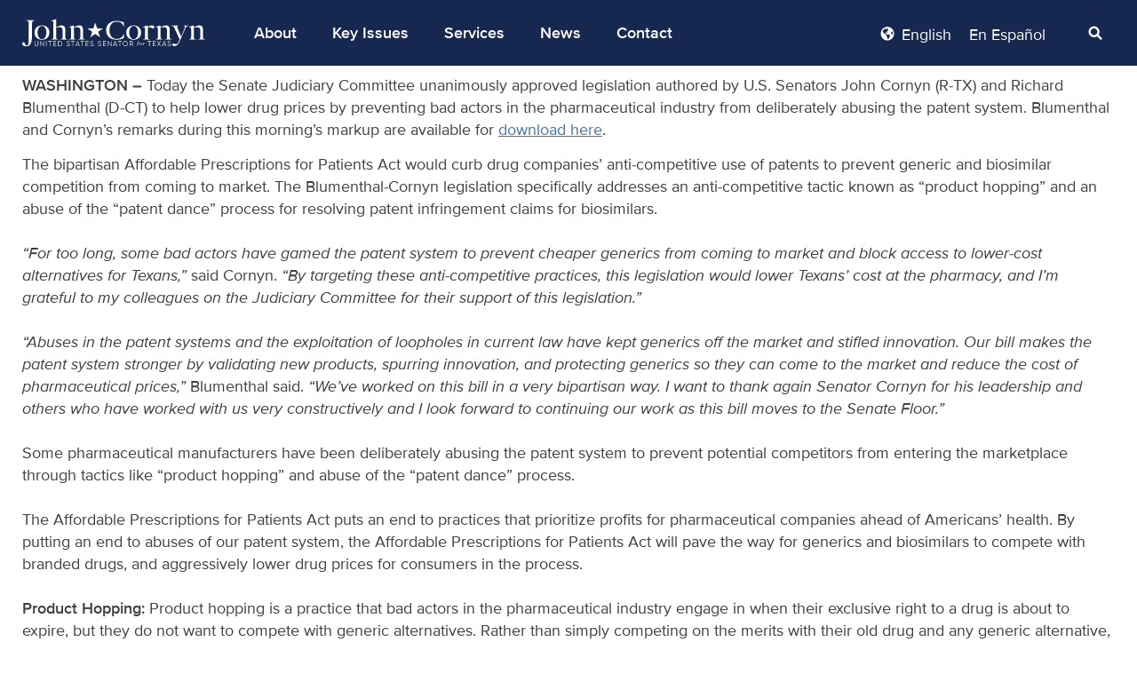

--- FILE ---
content_type: text/html; charset=UTF-8
request_url: https://www.cornyn.senate.gov/news/senate-judiciary-committee-approves-cornyn-blumenthal-bill-to-lower-drug-costs-by-preventing-patent-system-abuse/
body_size: 20322
content:
<!DOCTYPE html>
<html lang="en-US">
<head>
	<meta charset="UTF-8" />
	<meta name="viewport" content="width=device-width, initial-scale=1" />
	<link rel="profile" href="http://gmpg.org/xfn/11" />
	<link rel="pingback" href="https://www.cornyn.senate.gov/xmlrpc.php" />
	<meta name='robots' content='index, follow, max-image-preview:large, max-snippet:-1, max-video-preview:-1' />
<link rel="alternate" hreflang="en-us" href="https://www.cornyn.senate.gov/news/senate-judiciary-committee-approves-cornyn-blumenthal-bill-to-lower-drug-costs-by-preventing-patent-system-abuse/" />
<link rel="alternate" hreflang="es-mx" href="https://www.cornyn.senate.gov/es-mx/news/el-comit-judicial-del-senado-aprueba-el-proyecto-de-ley-cornyn-blumenthal-para-reducir-los-costos-de-las-drogas-al-prevenir-el-abuso-del-sistema-de-patentes/" />
<link rel="alternate" hreflang="x-default" href="https://www.cornyn.senate.gov/news/senate-judiciary-committee-approves-cornyn-blumenthal-bill-to-lower-drug-costs-by-preventing-patent-system-abuse/" />

	<!-- This site is optimized with the Yoast SEO plugin v23.0 - https://yoast.com/wordpress/plugins/seo/ -->
	<title>Senate Judiciary Committee Approves Cornyn-Blumenthal Bill to Lower Drug Costs by Preventing Patent System Abuse | Senator Cornyn</title>
	<link rel="canonical" href="https://www.cornyn.senate.gov/news/senate-judiciary-committee-approves-cornyn-blumenthal-bill-to-lower-drug-costs-by-preventing-patent-system-abuse/" />
	<meta property="og:locale" content="en_US" />
	<meta property="og:type" content="article" />
	<meta property="og:title" content="Senate Judiciary Committee Approves Cornyn-Blumenthal Bill to Lower Drug Costs by Preventing Patent System Abuse | Senator Cornyn" />
	<meta property="og:description" content="WASHINGTON – Today the Senate Judiciary Committee unanimously approved legislation authored by U.S. Senators John Cornyn (R-TX) and Richard Blumenthal (D-CT) to help lower drug prices by preventing bad actors in the pharmaceutical industry from deliberately abusing the patent system. Blumenthal and Cornyn’s remarks during this morning’s markup are available for download here. The bipartisan Affordable [&hellip;]" />
	<meta property="og:url" content="https://www.cornyn.senate.gov/news/senate-judiciary-committee-approves-cornyn-blumenthal-bill-to-lower-drug-costs-by-preventing-patent-system-abuse/" />
	<meta property="og:site_name" content="Senator Cornyn" />
	<meta property="article:publisher" content="https://www.facebook.com/SenJohnCornyn" />
	<meta property="article:modified_time" content="2022-06-02T17:53:31+00:00" />
	<meta property="og:image" content="https://www.cornyn.senate.gov/wp-content/uploads/2023/11/Twitter-Card-Dec-23-1024x535.png" />
	<meta property="og:image:width" content="1024" />
	<meta property="og:image:height" content="535" />
	<meta property="og:image:type" content="image/png" />
	<meta name="twitter:card" content="summary_large_image" />
	<meta name="twitter:site" content="@johncornyn" />
	<meta name="twitter:label1" content="Est. reading time" />
	<meta name="twitter:data1" content="4 minutes" />
	<script type="application/ld+json" class="yoast-schema-graph">{"@context":"https://schema.org","@graph":[{"@type":"WebPage","@id":"https://www.cornyn.senate.gov/news/senate-judiciary-committee-approves-cornyn-blumenthal-bill-to-lower-drug-costs-by-preventing-patent-system-abuse/","url":"https://www.cornyn.senate.gov/news/senate-judiciary-committee-approves-cornyn-blumenthal-bill-to-lower-drug-costs-by-preventing-patent-system-abuse/","name":"Senate Judiciary Committee Approves Cornyn-Blumenthal Bill to Lower Drug Costs by Preventing Patent System Abuse | Senator Cornyn","isPartOf":{"@id":"https://www.cornyn.senate.gov/#website"},"datePublished":"2021-08-04T06:00:00+00:00","dateModified":"2022-06-02T17:53:31+00:00","breadcrumb":{"@id":"https://www.cornyn.senate.gov/news/senate-judiciary-committee-approves-cornyn-blumenthal-bill-to-lower-drug-costs-by-preventing-patent-system-abuse/#breadcrumb"},"inLanguage":"en-US","potentialAction":[{"@type":"ReadAction","target":["https://www.cornyn.senate.gov/news/senate-judiciary-committee-approves-cornyn-blumenthal-bill-to-lower-drug-costs-by-preventing-patent-system-abuse/"]}]},{"@type":"BreadcrumbList","@id":"https://www.cornyn.senate.gov/news/senate-judiciary-committee-approves-cornyn-blumenthal-bill-to-lower-drug-costs-by-preventing-patent-system-abuse/#breadcrumb","itemListElement":[{"@type":"ListItem","position":1,"name":"Home","item":"https://www.cornyn.senate.gov/"},{"@type":"ListItem","position":2,"name":"News","item":"https://www.cornyn.senate.gov/news/"},{"@type":"ListItem","position":3,"name":"Senate Judiciary Committee Approves Cornyn-Blumenthal Bill to Lower Drug Costs by Preventing Patent System Abuse"}]},{"@type":"WebSite","@id":"https://www.cornyn.senate.gov/#website","url":"https://www.cornyn.senate.gov/","name":"Senator John Cornyn","description":"","publisher":{"@id":"https://www.cornyn.senate.gov/#organization"},"potentialAction":[{"@type":"SearchAction","target":{"@type":"EntryPoint","urlTemplate":"https://www.cornyn.senate.gov/?s={search_term_string}"},"query-input":"required name=search_term_string"}],"inLanguage":"en-US"},{"@type":"Organization","@id":"https://www.cornyn.senate.gov/#organization","name":"Senator John Cornyn","url":"https://www.cornyn.senate.gov/","logo":{"@type":"ImageObject","inLanguage":"en-US","@id":"https://www.cornyn.senate.gov/#/schema/logo/image/","url":"https://www.cornyn.senate.gov/wp-content/uploads/2023/01/white-and-red-star.png","contentUrl":"https://www.cornyn.senate.gov/wp-content/uploads/2023/01/white-and-red-star.png","width":5372,"height":1573,"caption":"Senator John Cornyn"},"image":{"@id":"https://www.cornyn.senate.gov/#/schema/logo/image/"},"sameAs":["https://www.facebook.com/SenJohnCornyn","https://x.com/johncornyn"]}]}</script>
	<!-- / Yoast SEO plugin. -->


<link rel="alternate" type="application/rss+xml" title="Senator Cornyn &raquo; Feed" href="https://www.cornyn.senate.gov/feed/" />
<link rel="alternate" type="application/rss+xml" title="Senator Cornyn &raquo; Comments Feed" href="https://www.cornyn.senate.gov/comments/feed/" />
<script>
window._wpemojiSettings = {"baseUrl":"https:\/\/s.w.org\/images\/core\/emoji\/15.0.3\/72x72\/","ext":".png","svgUrl":"https:\/\/s.w.org\/images\/core\/emoji\/15.0.3\/svg\/","svgExt":".svg","source":{"concatemoji":"https:\/\/www.cornyn.senate.gov\/wp-includes\/js\/wp-emoji-release.min.js?ver=6.5.2"}};
/*! This file is auto-generated */
!function(i,n){var o,s,e;function c(e){try{var t={supportTests:e,timestamp:(new Date).valueOf()};sessionStorage.setItem(o,JSON.stringify(t))}catch(e){}}function p(e,t,n){e.clearRect(0,0,e.canvas.width,e.canvas.height),e.fillText(t,0,0);var t=new Uint32Array(e.getImageData(0,0,e.canvas.width,e.canvas.height).data),r=(e.clearRect(0,0,e.canvas.width,e.canvas.height),e.fillText(n,0,0),new Uint32Array(e.getImageData(0,0,e.canvas.width,e.canvas.height).data));return t.every(function(e,t){return e===r[t]})}function u(e,t,n){switch(t){case"flag":return n(e,"\ud83c\udff3\ufe0f\u200d\u26a7\ufe0f","\ud83c\udff3\ufe0f\u200b\u26a7\ufe0f")?!1:!n(e,"\ud83c\uddfa\ud83c\uddf3","\ud83c\uddfa\u200b\ud83c\uddf3")&&!n(e,"\ud83c\udff4\udb40\udc67\udb40\udc62\udb40\udc65\udb40\udc6e\udb40\udc67\udb40\udc7f","\ud83c\udff4\u200b\udb40\udc67\u200b\udb40\udc62\u200b\udb40\udc65\u200b\udb40\udc6e\u200b\udb40\udc67\u200b\udb40\udc7f");case"emoji":return!n(e,"\ud83d\udc26\u200d\u2b1b","\ud83d\udc26\u200b\u2b1b")}return!1}function f(e,t,n){var r="undefined"!=typeof WorkerGlobalScope&&self instanceof WorkerGlobalScope?new OffscreenCanvas(300,150):i.createElement("canvas"),a=r.getContext("2d",{willReadFrequently:!0}),o=(a.textBaseline="top",a.font="600 32px Arial",{});return e.forEach(function(e){o[e]=t(a,e,n)}),o}function t(e){var t=i.createElement("script");t.src=e,t.defer=!0,i.head.appendChild(t)}"undefined"!=typeof Promise&&(o="wpEmojiSettingsSupports",s=["flag","emoji"],n.supports={everything:!0,everythingExceptFlag:!0},e=new Promise(function(e){i.addEventListener("DOMContentLoaded",e,{once:!0})}),new Promise(function(t){var n=function(){try{var e=JSON.parse(sessionStorage.getItem(o));if("object"==typeof e&&"number"==typeof e.timestamp&&(new Date).valueOf()<e.timestamp+604800&&"object"==typeof e.supportTests)return e.supportTests}catch(e){}return null}();if(!n){if("undefined"!=typeof Worker&&"undefined"!=typeof OffscreenCanvas&&"undefined"!=typeof URL&&URL.createObjectURL&&"undefined"!=typeof Blob)try{var e="postMessage("+f.toString()+"("+[JSON.stringify(s),u.toString(),p.toString()].join(",")+"));",r=new Blob([e],{type:"text/javascript"}),a=new Worker(URL.createObjectURL(r),{name:"wpTestEmojiSupports"});return void(a.onmessage=function(e){c(n=e.data),a.terminate(),t(n)})}catch(e){}c(n=f(s,u,p))}t(n)}).then(function(e){for(var t in e)n.supports[t]=e[t],n.supports.everything=n.supports.everything&&n.supports[t],"flag"!==t&&(n.supports.everythingExceptFlag=n.supports.everythingExceptFlag&&n.supports[t]);n.supports.everythingExceptFlag=n.supports.everythingExceptFlag&&!n.supports.flag,n.DOMReady=!1,n.readyCallback=function(){n.DOMReady=!0}}).then(function(){return e}).then(function(){var e;n.supports.everything||(n.readyCallback(),(e=n.source||{}).concatemoji?t(e.concatemoji):e.wpemoji&&e.twemoji&&(t(e.twemoji),t(e.wpemoji)))}))}((window,document),window._wpemojiSettings);
</script>
<link rel='stylesheet' id='hfe-widgets-style-css' href='https://www.cornyn.senate.gov/wp-content/plugins/header-footer-elementor/inc/widgets-css/frontend.css?ver=1.6.36' media='all' />
<style id='wp-emoji-styles-inline-css'>

	img.wp-smiley, img.emoji {
		display: inline !important;
		border: none !important;
		box-shadow: none !important;
		height: 1em !important;
		width: 1em !important;
		margin: 0 0.07em !important;
		vertical-align: -0.1em !important;
		background: none !important;
		padding: 0 !important;
	}
</style>
<link rel='stylesheet' id='jet-engine-frontend-css' href='https://www.cornyn.senate.gov/wp-content/plugins/jet-engine/assets/css/frontend.css?ver=3.5.1' media='all' />
<style id='classic-theme-styles-inline-css'>
/*! This file is auto-generated */
.wp-block-button__link{color:#fff;background-color:#32373c;border-radius:9999px;box-shadow:none;text-decoration:none;padding:calc(.667em + 2px) calc(1.333em + 2px);font-size:1.125em}.wp-block-file__button{background:#32373c;color:#fff;text-decoration:none}
</style>
<style id='global-styles-inline-css'>
body{--wp--preset--color--black: #000000;--wp--preset--color--cyan-bluish-gray: #abb8c3;--wp--preset--color--white: #ffffff;--wp--preset--color--pale-pink: #f78da7;--wp--preset--color--vivid-red: #cf2e2e;--wp--preset--color--luminous-vivid-orange: #ff6900;--wp--preset--color--luminous-vivid-amber: #fcb900;--wp--preset--color--light-green-cyan: #7bdcb5;--wp--preset--color--vivid-green-cyan: #00d084;--wp--preset--color--pale-cyan-blue: #8ed1fc;--wp--preset--color--vivid-cyan-blue: #0693e3;--wp--preset--color--vivid-purple: #9b51e0;--wp--preset--gradient--vivid-cyan-blue-to-vivid-purple: linear-gradient(135deg,rgba(6,147,227,1) 0%,rgb(155,81,224) 100%);--wp--preset--gradient--light-green-cyan-to-vivid-green-cyan: linear-gradient(135deg,rgb(122,220,180) 0%,rgb(0,208,130) 100%);--wp--preset--gradient--luminous-vivid-amber-to-luminous-vivid-orange: linear-gradient(135deg,rgba(252,185,0,1) 0%,rgba(255,105,0,1) 100%);--wp--preset--gradient--luminous-vivid-orange-to-vivid-red: linear-gradient(135deg,rgba(255,105,0,1) 0%,rgb(207,46,46) 100%);--wp--preset--gradient--very-light-gray-to-cyan-bluish-gray: linear-gradient(135deg,rgb(238,238,238) 0%,rgb(169,184,195) 100%);--wp--preset--gradient--cool-to-warm-spectrum: linear-gradient(135deg,rgb(74,234,220) 0%,rgb(151,120,209) 20%,rgb(207,42,186) 40%,rgb(238,44,130) 60%,rgb(251,105,98) 80%,rgb(254,248,76) 100%);--wp--preset--gradient--blush-light-purple: linear-gradient(135deg,rgb(255,206,236) 0%,rgb(152,150,240) 100%);--wp--preset--gradient--blush-bordeaux: linear-gradient(135deg,rgb(254,205,165) 0%,rgb(254,45,45) 50%,rgb(107,0,62) 100%);--wp--preset--gradient--luminous-dusk: linear-gradient(135deg,rgb(255,203,112) 0%,rgb(199,81,192) 50%,rgb(65,88,208) 100%);--wp--preset--gradient--pale-ocean: linear-gradient(135deg,rgb(255,245,203) 0%,rgb(182,227,212) 50%,rgb(51,167,181) 100%);--wp--preset--gradient--electric-grass: linear-gradient(135deg,rgb(202,248,128) 0%,rgb(113,206,126) 100%);--wp--preset--gradient--midnight: linear-gradient(135deg,rgb(2,3,129) 0%,rgb(40,116,252) 100%);--wp--preset--font-size--small: 13px;--wp--preset--font-size--medium: 20px;--wp--preset--font-size--large: 36px;--wp--preset--font-size--x-large: 42px;--wp--preset--spacing--20: 0.44rem;--wp--preset--spacing--30: 0.67rem;--wp--preset--spacing--40: 1rem;--wp--preset--spacing--50: 1.5rem;--wp--preset--spacing--60: 2.25rem;--wp--preset--spacing--70: 3.38rem;--wp--preset--spacing--80: 5.06rem;--wp--preset--shadow--natural: 6px 6px 9px rgba(0, 0, 0, 0.2);--wp--preset--shadow--deep: 12px 12px 50px rgba(0, 0, 0, 0.4);--wp--preset--shadow--sharp: 6px 6px 0px rgba(0, 0, 0, 0.2);--wp--preset--shadow--outlined: 6px 6px 0px -3px rgba(255, 255, 255, 1), 6px 6px rgba(0, 0, 0, 1);--wp--preset--shadow--crisp: 6px 6px 0px rgba(0, 0, 0, 1);}:where(.is-layout-flex){gap: 0.5em;}:where(.is-layout-grid){gap: 0.5em;}body .is-layout-flow > .alignleft{float: left;margin-inline-start: 0;margin-inline-end: 2em;}body .is-layout-flow > .alignright{float: right;margin-inline-start: 2em;margin-inline-end: 0;}body .is-layout-flow > .aligncenter{margin-left: auto !important;margin-right: auto !important;}body .is-layout-constrained > .alignleft{float: left;margin-inline-start: 0;margin-inline-end: 2em;}body .is-layout-constrained > .alignright{float: right;margin-inline-start: 2em;margin-inline-end: 0;}body .is-layout-constrained > .aligncenter{margin-left: auto !important;margin-right: auto !important;}body .is-layout-constrained > :where(:not(.alignleft):not(.alignright):not(.alignfull)){max-width: var(--wp--style--global--content-size);margin-left: auto !important;margin-right: auto !important;}body .is-layout-constrained > .alignwide{max-width: var(--wp--style--global--wide-size);}body .is-layout-flex{display: flex;}body .is-layout-flex{flex-wrap: wrap;align-items: center;}body .is-layout-flex > *{margin: 0;}body .is-layout-grid{display: grid;}body .is-layout-grid > *{margin: 0;}:where(.wp-block-columns.is-layout-flex){gap: 2em;}:where(.wp-block-columns.is-layout-grid){gap: 2em;}:where(.wp-block-post-template.is-layout-flex){gap: 1.25em;}:where(.wp-block-post-template.is-layout-grid){gap: 1.25em;}.has-black-color{color: var(--wp--preset--color--black) !important;}.has-cyan-bluish-gray-color{color: var(--wp--preset--color--cyan-bluish-gray) !important;}.has-white-color{color: var(--wp--preset--color--white) !important;}.has-pale-pink-color{color: var(--wp--preset--color--pale-pink) !important;}.has-vivid-red-color{color: var(--wp--preset--color--vivid-red) !important;}.has-luminous-vivid-orange-color{color: var(--wp--preset--color--luminous-vivid-orange) !important;}.has-luminous-vivid-amber-color{color: var(--wp--preset--color--luminous-vivid-amber) !important;}.has-light-green-cyan-color{color: var(--wp--preset--color--light-green-cyan) !important;}.has-vivid-green-cyan-color{color: var(--wp--preset--color--vivid-green-cyan) !important;}.has-pale-cyan-blue-color{color: var(--wp--preset--color--pale-cyan-blue) !important;}.has-vivid-cyan-blue-color{color: var(--wp--preset--color--vivid-cyan-blue) !important;}.has-vivid-purple-color{color: var(--wp--preset--color--vivid-purple) !important;}.has-black-background-color{background-color: var(--wp--preset--color--black) !important;}.has-cyan-bluish-gray-background-color{background-color: var(--wp--preset--color--cyan-bluish-gray) !important;}.has-white-background-color{background-color: var(--wp--preset--color--white) !important;}.has-pale-pink-background-color{background-color: var(--wp--preset--color--pale-pink) !important;}.has-vivid-red-background-color{background-color: var(--wp--preset--color--vivid-red) !important;}.has-luminous-vivid-orange-background-color{background-color: var(--wp--preset--color--luminous-vivid-orange) !important;}.has-luminous-vivid-amber-background-color{background-color: var(--wp--preset--color--luminous-vivid-amber) !important;}.has-light-green-cyan-background-color{background-color: var(--wp--preset--color--light-green-cyan) !important;}.has-vivid-green-cyan-background-color{background-color: var(--wp--preset--color--vivid-green-cyan) !important;}.has-pale-cyan-blue-background-color{background-color: var(--wp--preset--color--pale-cyan-blue) !important;}.has-vivid-cyan-blue-background-color{background-color: var(--wp--preset--color--vivid-cyan-blue) !important;}.has-vivid-purple-background-color{background-color: var(--wp--preset--color--vivid-purple) !important;}.has-black-border-color{border-color: var(--wp--preset--color--black) !important;}.has-cyan-bluish-gray-border-color{border-color: var(--wp--preset--color--cyan-bluish-gray) !important;}.has-white-border-color{border-color: var(--wp--preset--color--white) !important;}.has-pale-pink-border-color{border-color: var(--wp--preset--color--pale-pink) !important;}.has-vivid-red-border-color{border-color: var(--wp--preset--color--vivid-red) !important;}.has-luminous-vivid-orange-border-color{border-color: var(--wp--preset--color--luminous-vivid-orange) !important;}.has-luminous-vivid-amber-border-color{border-color: var(--wp--preset--color--luminous-vivid-amber) !important;}.has-light-green-cyan-border-color{border-color: var(--wp--preset--color--light-green-cyan) !important;}.has-vivid-green-cyan-border-color{border-color: var(--wp--preset--color--vivid-green-cyan) !important;}.has-pale-cyan-blue-border-color{border-color: var(--wp--preset--color--pale-cyan-blue) !important;}.has-vivid-cyan-blue-border-color{border-color: var(--wp--preset--color--vivid-cyan-blue) !important;}.has-vivid-purple-border-color{border-color: var(--wp--preset--color--vivid-purple) !important;}.has-vivid-cyan-blue-to-vivid-purple-gradient-background{background: var(--wp--preset--gradient--vivid-cyan-blue-to-vivid-purple) !important;}.has-light-green-cyan-to-vivid-green-cyan-gradient-background{background: var(--wp--preset--gradient--light-green-cyan-to-vivid-green-cyan) !important;}.has-luminous-vivid-amber-to-luminous-vivid-orange-gradient-background{background: var(--wp--preset--gradient--luminous-vivid-amber-to-luminous-vivid-orange) !important;}.has-luminous-vivid-orange-to-vivid-red-gradient-background{background: var(--wp--preset--gradient--luminous-vivid-orange-to-vivid-red) !important;}.has-very-light-gray-to-cyan-bluish-gray-gradient-background{background: var(--wp--preset--gradient--very-light-gray-to-cyan-bluish-gray) !important;}.has-cool-to-warm-spectrum-gradient-background{background: var(--wp--preset--gradient--cool-to-warm-spectrum) !important;}.has-blush-light-purple-gradient-background{background: var(--wp--preset--gradient--blush-light-purple) !important;}.has-blush-bordeaux-gradient-background{background: var(--wp--preset--gradient--blush-bordeaux) !important;}.has-luminous-dusk-gradient-background{background: var(--wp--preset--gradient--luminous-dusk) !important;}.has-pale-ocean-gradient-background{background: var(--wp--preset--gradient--pale-ocean) !important;}.has-electric-grass-gradient-background{background: var(--wp--preset--gradient--electric-grass) !important;}.has-midnight-gradient-background{background: var(--wp--preset--gradient--midnight) !important;}.has-small-font-size{font-size: var(--wp--preset--font-size--small) !important;}.has-medium-font-size{font-size: var(--wp--preset--font-size--medium) !important;}.has-large-font-size{font-size: var(--wp--preset--font-size--large) !important;}.has-x-large-font-size{font-size: var(--wp--preset--font-size--x-large) !important;}
.wp-block-navigation a:where(:not(.wp-element-button)){color: inherit;}
:where(.wp-block-post-template.is-layout-flex){gap: 1.25em;}:where(.wp-block-post-template.is-layout-grid){gap: 1.25em;}
:where(.wp-block-columns.is-layout-flex){gap: 2em;}:where(.wp-block-columns.is-layout-grid){gap: 2em;}
.wp-block-pullquote{font-size: 1.5em;line-height: 1.6;}
</style>
<link rel='stylesheet' id='wpml-blocks-css' href='https://www.cornyn.senate.gov/wp-content/plugins/sitepress-multilingual-cms/dist/css/blocks/styles.css?ver=4.6.11' media='all' />
<link rel='stylesheet' id='contact-form-7-css' href='https://www.cornyn.senate.gov/wp-content/plugins/contact-form-7/includes/css/styles.css?ver=5.9.6' media='all' />
<link rel='stylesheet' id='pafe-extension-style-free-css' href='https://www.cornyn.senate.gov/wp-content/plugins/piotnet-addons-for-elementor/assets/css/minify/extension.min.css?ver=2.4.29' media='all' />
<link rel='stylesheet' id='wpml-legacy-horizontal-list-0-css' href='https://www.cornyn.senate.gov/wp-content/plugins/sitepress-multilingual-cms/templates/language-switchers/legacy-list-horizontal/style.min.css?ver=1' media='all' />
<style id='wpml-legacy-horizontal-list-0-inline-css'>
.wpml-ls-statics-shortcode_actions{background-color:#162750;}.wpml-ls-statics-shortcode_actions a, .wpml-ls-statics-shortcode_actions .wpml-ls-sub-menu a, .wpml-ls-statics-shortcode_actions .wpml-ls-sub-menu a:link, .wpml-ls-statics-shortcode_actions li:not(.wpml-ls-current-language) .wpml-ls-link, .wpml-ls-statics-shortcode_actions li:not(.wpml-ls-current-language) .wpml-ls-link:link {color:#ffffff;}.wpml-ls-statics-shortcode_actions a, .wpml-ls-statics-shortcode_actions .wpml-ls-sub-menu a:hover,.wpml-ls-statics-shortcode_actions .wpml-ls-sub-menu a:focus, .wpml-ls-statics-shortcode_actions .wpml-ls-sub-menu a:link:hover, .wpml-ls-statics-shortcode_actions .wpml-ls-sub-menu a:link:focus {color:#ffffff;}.wpml-ls-statics-shortcode_actions .wpml-ls-current-language > a {color:#ffffff;}.wpml-ls-statics-shortcode_actions .wpml-ls-current-language:hover>a, .wpml-ls-statics-shortcode_actions .wpml-ls-current-language>a:focus {color:#ffffff;}
</style>
<link rel='stylesheet' id='wpml-menu-item-0-css' href='https://www.cornyn.senate.gov/wp-content/plugins/sitepress-multilingual-cms/templates/language-switchers/menu-item/style.min.css?ver=1' media='all' />
<style id='wpml-menu-item-0-inline-css'>
.wpml-ls-slot-3, .wpml-ls-slot-3 a, .wpml-ls-slot-3 a:visited{background-color:#162750;color:#ffffff;}.wpml-ls-slot-3.wpml-ls-current-language, .wpml-ls-slot-3.wpml-ls-current-language a, .wpml-ls-slot-3.wpml-ls-current-language a:visited{color:#ffffff;background-color:#162750;}.wpml-ls-slot-3.wpml-ls-current-language .wpml-ls-slot-3, .wpml-ls-slot-3.wpml-ls-current-language .wpml-ls-slot-3 a, .wpml-ls-slot-3.wpml-ls-current-language .wpml-ls-slot-3 a:visited{background-color:#162750;color:#ffffff;}
</style>
<link rel='stylesheet' id='hfe-style-css' href='https://www.cornyn.senate.gov/wp-content/plugins/header-footer-elementor/assets/css/header-footer-elementor.css?ver=1.6.36' media='all' />
<link rel='stylesheet' id='elementor-icons-css' href='https://www.cornyn.senate.gov/wp-content/plugins/elementor/assets/lib/eicons/css/elementor-icons.min.css?ver=5.30.0' media='all' />
<link rel='stylesheet' id='elementor-frontend-css' href='https://www.cornyn.senate.gov/wp-content/plugins/elementor/assets/css/frontend-lite.min.css?ver=3.22.3' media='all' />
<link rel='stylesheet' id='swiper-css' href='https://www.cornyn.senate.gov/wp-content/plugins/elementor/assets/lib/swiper/v8/css/swiper.min.css?ver=8.4.5' media='all' />
<link rel='stylesheet' id='elementor-post-6-css' href='https://www.cornyn.senate.gov/wp-content/uploads/elementor/css/post-6.css?ver=1768770567' media='all' />
<link rel='stylesheet' id='lae-animate-css' href='https://www.cornyn.senate.gov/wp-content/plugins/addons-for-elementor/assets/css/lib/animate.css?ver=8.3.7' media='all' />
<link rel='stylesheet' id='lae-sliders-styles-css' href='https://www.cornyn.senate.gov/wp-content/plugins/addons-for-elementor/assets/css/lib/sliders.min.css?ver=8.3.7' media='all' />
<link rel='stylesheet' id='lae-icomoon-styles-css' href='https://www.cornyn.senate.gov/wp-content/plugins/addons-for-elementor/assets/css/icomoon.css?ver=8.3.7' media='all' />
<link rel='stylesheet' id='lae-frontend-styles-css' href='https://www.cornyn.senate.gov/wp-content/plugins/addons-for-elementor/assets/css/lae-frontend.css?ver=8.3.7' media='all' />
<link rel='stylesheet' id='lae-grid-styles-css' href='https://www.cornyn.senate.gov/wp-content/plugins/addons-for-elementor/assets/css/lae-grid.css?ver=8.3.7' media='all' />
<link rel='stylesheet' id='lae-widgets-styles-css' href='https://www.cornyn.senate.gov/wp-content/plugins/addons-for-elementor/assets/css/widgets/lae-widgets.min.css?ver=8.3.7' media='all' />
<link rel='stylesheet' id='elementor-pro-css' href='https://www.cornyn.senate.gov/wp-content/plugins/elementor-pro/assets/css/frontend-lite.min.css?ver=3.22.1' media='all' />
<link rel='stylesheet' id='elementor-post-33-css' href='https://www.cornyn.senate.gov/wp-content/uploads/elementor/css/post-33.css?ver=1768770567' media='all' />
<link rel='stylesheet' id='elementor-post-299-css' href='https://www.cornyn.senate.gov/wp-content/uploads/elementor/css/post-299.css?ver=1768770567' media='all' />
<link rel='stylesheet' id='hello-elementor-css' href='https://www.cornyn.senate.gov/wp-content/themes/hello-elementor/style.min.css?ver=3.1.0' media='all' />
<link rel='stylesheet' id='hello-elementor-theme-style-css' href='https://www.cornyn.senate.gov/wp-content/themes/hello-elementor/theme.min.css?ver=3.1.0' media='all' />
<link rel='stylesheet' id='hello-elementor-header-footer-css' href='https://www.cornyn.senate.gov/wp-content/themes/hello-elementor/header-footer.min.css?ver=3.1.0' media='all' />
<link rel='stylesheet' id='jquery-chosen-css' href='https://www.cornyn.senate.gov/wp-content/plugins/jet-search/assets/lib/chosen/chosen.min.css?ver=1.8.7' media='all' />
<link rel='stylesheet' id='jet-search-css' href='https://www.cornyn.senate.gov/wp-content/plugins/jet-search/assets/css/jet-search.css?ver=3.4.3' media='all' />
<link rel='stylesheet' id='eael-general-css' href='https://www.cornyn.senate.gov/wp-content/plugins/essential-addons-for-elementor-lite/assets/front-end/css/view/general.min.css?ver=5.9.25' media='all' />
<link rel='stylesheet' id='google-fonts-1-css' href='https://fonts.googleapis.com/css?family=Lora%3A100%2C100italic%2C200%2C200italic%2C300%2C300italic%2C400%2C400italic%2C500%2C500italic%2C600%2C600italic%2C700%2C700italic%2C800%2C800italic%2C900%2C900italic%7CRoboto%3A100%2C100italic%2C200%2C200italic%2C300%2C300italic%2C400%2C400italic%2C500%2C500italic%2C600%2C600italic%2C700%2C700italic%2C800%2C800italic%2C900%2C900italic&#038;display=auto&#038;ver=6.5.2' media='all' />
<link rel='stylesheet' id='elementor-icons-shared-0-css' href='https://www.cornyn.senate.gov/wp-content/plugins/elementor/assets/lib/font-awesome/css/fontawesome.min.css?ver=5.15.3' media='all' />
<link rel='stylesheet' id='elementor-icons-fa-solid-css' href='https://www.cornyn.senate.gov/wp-content/plugins/elementor/assets/lib/font-awesome/css/solid.min.css?ver=5.15.3' media='all' />
<link rel='stylesheet' id='elementor-icons-Cornyn-Icons-css' href='https://www.cornyn.senate.gov/wp-content/uploads/elementor/custom-icons/Cornyn-Icons/style.css?ver=1.0.0' media='all' />
<link rel='stylesheet' id='elementor-icons-fa-brands-css' href='https://www.cornyn.senate.gov/wp-content/plugins/elementor/assets/lib/font-awesome/css/brands.min.css?ver=5.15.3' media='all' />
<link rel="preconnect" href="https://fonts.gstatic.com/" crossorigin><script id="wpml-cookie-js-extra">
var wpml_cookies = {"wp-wpml_current_language":{"value":"en","expires":1,"path":"\/"}};
var wpml_cookies = {"wp-wpml_current_language":{"value":"en","expires":1,"path":"\/"}};
</script>
<script src="https://www.cornyn.senate.gov/wp-content/plugins/sitepress-multilingual-cms/res/js/cookies/language-cookie.js?ver=4.6.11" id="wpml-cookie-js" defer data-wp-strategy="defer"></script>
<script src="https://www.cornyn.senate.gov/wp-includes/js/jquery/jquery.min.js?ver=3.7.1" id="jquery-core-js"></script>
<script src="https://www.cornyn.senate.gov/wp-includes/js/jquery/jquery-migrate.min.js?ver=3.4.1" id="jquery-migrate-js"></script>
<script src="https://www.cornyn.senate.gov/wp-includes/js/imagesloaded.min.js?ver=6.5.2" id="imagesLoaded-js"></script>
<script src="https://www.cornyn.senate.gov/wp-content/plugins/piotnet-addons-for-elementor/assets/js/minify/extension.min.js?ver=2.4.29" id="pafe-extension-free-js"></script>
<link rel="https://api.w.org/" href="https://www.cornyn.senate.gov/wp-json/" /><link rel="alternate" type="application/json" href="https://www.cornyn.senate.gov/wp-json/wp/v2/news/5760" /><link rel="EditURI" type="application/rsd+xml" title="RSD" href="https://www.cornyn.senate.gov/xmlrpc.php?rsd" />
<meta name="generator" content="WordPress 6.5.2" />
<link rel='shortlink' href='https://www.cornyn.senate.gov/?p=5760' />
<link rel="alternate" type="application/json+oembed" href="https://www.cornyn.senate.gov/wp-json/oembed/1.0/embed?url=https%3A%2F%2Fwww.cornyn.senate.gov%2Fnews%2Fsenate-judiciary-committee-approves-cornyn-blumenthal-bill-to-lower-drug-costs-by-preventing-patent-system-abuse%2F" />
<link rel="alternate" type="text/xml+oembed" href="https://www.cornyn.senate.gov/wp-json/oembed/1.0/embed?url=https%3A%2F%2Fwww.cornyn.senate.gov%2Fnews%2Fsenate-judiciary-committee-approves-cornyn-blumenthal-bill-to-lower-drug-costs-by-preventing-patent-system-abuse%2F&#038;format=xml" />
<meta name="generator" content="WPML ver:4.6.11 stt:1,131;" />
        <script type="text/javascript">
            ( function () {
                window.lae_fs = { can_use_premium_code: false};
            } )();
        </script>
        <!-- Google Tag Manager -->
<script>(function(w,d,s,l,i){w[l]=w[l]||[];w[l].push({'gtm.start':
new Date().getTime(),event:'gtm.js'});var f=d.getElementsByTagName(s)[0],
j=d.createElement(s),dl=l!='dataLayer'?'&l='+l:'';j.async=true;j.src=
'https://www.googletagmanager.com/gtm.js?id='+i+dl;f.parentNode.insertBefore(j,f);
})(window,document,'script','dataLayer','GTM-N34PJMF');</script>
<!-- End Google Tag Manager -->
<script src="https://assets.adobedtm.com/566dc2d26e4f/f8d2f26c1eac/launch-3a705652822d.min.js" async></script><meta name="generator" content="Elementor 3.22.3; features: e_optimized_assets_loading, e_optimized_css_loading, additional_custom_breakpoints; settings: css_print_method-external, google_font-enabled, font_display-auto">
<style>
@font-face {
  font-family: 'Cornyn-Icons';
  src:
    url('/wp-content/uploads/elementor/custom-icons/Cornyn-Icons/fonts/Cornyn-Icons.ttf?vp6i9y') format('truetype'),
    url('/wp-content/uploads/elementor/custom-icons/Cornyn-Icons/fonts/Cornyn-Icons.woff?vp6i9y') format('woff'),
    url('/wp-content/uploads/elementor/custom-icons/Cornyn-Icons/fonts/Cornyn-Icons.svg?vp6i9y#Cornyn-Font-Icons') format('svg');
  font-weight: normal;
  font-style: normal;
  font-display: block;
}

.icon {
  /* use !important to prevent issues with browser extensions that change fonts */
  font-family: 'Cornyn-Icons' !important;
  speak: never;
  font-style: normal;
  font-weight: normal;
  font-variant: normal;
  text-transform: none;
  line-height: 1;

  /* Better Font Rendering =========== */
  -webkit-font-smoothing: antialiased;
  -moz-osx-font-smoothing: grayscale;
}

.icon-arrow-left:before {
  content: "\e900";
}
.icon-arrow-right:before {
  content: "\e901";
}
.icon-bullet-star:before {
  content: "\e902";
}
.icon-chevron-down:before {
  content: "\e903";
}
.icon-chevron-up:before {
  content: "\e904";
}
.icon-facebook:before {
  content: "\e905";
}
.icon-flickr:before {
  content: "\e906";
}
.icon-footer-star:before {
  content: "\e907";
}
.icon-globe:before {
  content: "\e908";
}
.icon-important:before {
  content: "\e909";
}
.icon-instagram:before {
  content: "\e90a";
}
.icon-news:before {
  content: "\e90b";
}
.icon-phone:before {
  content: "\e90c";
}
.icon-question:before {
  content: "\e90d";
}
.icon-quote-left:before {
  content: "\e90e";
}
.icon-quote-right:before {
  content: "\e90f";
}
.icon-search:before {
  content: "\e910";
}
.icon-texas:before {
  content: "\e911";
}
.icon-youtube:before {
  content: "\e912";
}
</style>
<link rel="icon" href="https://www.cornyn.senate.gov/wp-content/uploads/2022/05/cropped-cornyn-favicon-512x512-1-32x32.png" sizes="32x32" />
<link rel="icon" href="https://www.cornyn.senate.gov/wp-content/uploads/2022/05/cropped-cornyn-favicon-512x512-1-192x192.png" sizes="192x192" />
<link rel="apple-touch-icon" href="https://www.cornyn.senate.gov/wp-content/uploads/2022/05/cropped-cornyn-favicon-512x512-1-180x180.png" />
<meta name="msapplication-TileImage" content="https://www.cornyn.senate.gov/wp-content/uploads/2022/05/cropped-cornyn-favicon-512x512-1-270x270.png" />
		<style id="wp-custom-css">
			body{
	width: 100%;
	overflow-x: hidden
}		</style>
		</head>

<body class="news-template-default single single-news postid-5760 wp-custom-logo ehf-header ehf-footer ehf-template-hello-elementor ehf-stylesheet-hello-elementor elementor-default elementor-kit-6 elementor-page elementor-page-5760">
<!-- Google Tag Manager (noscript) -->
<noscript><iframe src="https://www.googletagmanager.com/ns.html?id=GTM-N34PJMF"
height="0" width="0" style="display:none;visibility:hidden"></iframe></noscript>
<!-- End Google Tag Manager (noscript) --><div id="page" class="hfeed site">

		<header id="masthead" itemscope="itemscope" itemtype="https://schema.org/WPHeader">
			<p class="main-title bhf-hidden" itemprop="headline"><a href="https://www.cornyn.senate.gov" title="Senator Cornyn" rel="home">Senator Cornyn</a></p>
					<div data-elementor-type="wp-post" data-elementor-id="33" class="elementor elementor-33" data-elementor-post-type="elementor-hf">
						<section class="elementor-section elementor-top-section elementor-element elementor-element-5bf25f9 header animated-fast elementor-section-boxed elementor-section-height-default elementor-section-height-default" data-id="5bf25f9" data-element_type="section" data-settings="{&quot;background_background&quot;:&quot;classic&quot;,&quot;sticky&quot;:&quot;top&quot;,&quot;animation&quot;:&quot;none&quot;,&quot;sticky_effects_offset&quot;:300,&quot;sticky_offset_mobile&quot;:1,&quot;sticky_on&quot;:[&quot;desktop&quot;,&quot;tablet&quot;,&quot;mobile&quot;],&quot;sticky_offset&quot;:0}">
						<div class="elementor-container elementor-column-gap-default">
					<nav class="elementor-column elementor-col-50 elementor-top-column elementor-element elementor-element-c01b1e1 global-nav" data-id="c01b1e1" data-element_type="column">
			<div class="elementor-widget-wrap elementor-element-populated">
						<div class="elementor-element elementor-element-e278ed7 elementor-search-form--skin-full_screen global-language-btn elementor-widget elementor-widget-global elementor-global-210 elementor-widget-search-form" data-id="e278ed7" data-element_type="widget" data-settings="{&quot;skin&quot;:&quot;full_screen&quot;}" data-widget_type="search-form.default">
				<div class="elementor-widget-container">
			<link rel="stylesheet" href="https://www.cornyn.senate.gov/wp-content/plugins/elementor-pro/assets/css/widget-theme-elements.min.css">		<search role="search">
			<form class="elementor-search-form" action="https://www.cornyn.senate.gov" method="get">
												<div class="elementor-search-form__toggle" tabindex="0" role="button">
					<i aria-hidden="true" class="fas fa-search"></i>					<span class="elementor-screen-only">Search</span>
				</div>
								<div class="elementor-search-form__container">
					<label class="elementor-screen-only" for="elementor-search-form-e278ed7">Search</label>

					
					<input id="elementor-search-form-e278ed7" placeholder="Search" class="elementor-search-form__input" type="search" name="s" value="">
					<input type='hidden' name='lang' value='en' />
					
										<div class="dialog-lightbox-close-button dialog-close-button" role="button" tabindex="0">
						<i aria-hidden="true" class="eicon-close"></i>						<span class="elementor-screen-only">Close this search box.</span>
					</div>
									</div>
			</form>
		</search>
				</div>
				</div>
				<div class="elementor-element elementor-element-5d42b8d elementor-widget__width-auto elementor-widget elementor-widget-image" data-id="5d42b8d" data-element_type="widget" data-widget_type="image.default">
				<div class="elementor-widget-container">
			<style>/*! elementor - v3.22.0 - 26-06-2024 */
.elementor-widget-image{text-align:center}.elementor-widget-image a{display:inline-block}.elementor-widget-image a img[src$=".svg"]{width:48px}.elementor-widget-image img{vertical-align:middle;display:inline-block}</style>											<a href="/">
							<img width="1" height="1" src="https://www.cornyn.senate.gov/wp-content/uploads/2022/01/Logo-2.svg" class="attachment-medium size-medium wp-image-26" alt="John Cornyn | United States Senator for Texas" />								</a>
													</div>
				</div>
				<div class="elementor-element elementor-element-664ec72 elementor-widget__width-inherit landing-page-nav__links hfe-nav-menu__align-left hfe-submenu-icon-arrow hfe-submenu-animation-none hfe-link-redirect-child hfe-nav-menu__breakpoint-tablet elementor-widget elementor-widget-navigation-menu" data-id="664ec72" data-element_type="widget" data-settings="{&quot;padding_horizontal_menu_item&quot;:{&quot;unit&quot;:&quot;px&quot;,&quot;size&quot;:20,&quot;sizes&quot;:[]},&quot;padding_vertical_menu_item&quot;:{&quot;unit&quot;:&quot;px&quot;,&quot;size&quot;:10,&quot;sizes&quot;:[]},&quot;padding_horizontal_menu_item_mobile&quot;:{&quot;unit&quot;:&quot;px&quot;,&quot;size&quot;:0,&quot;sizes&quot;:[]},&quot;padding_vertical_menu_item_mobile&quot;:{&quot;unit&quot;:&quot;px&quot;,&quot;size&quot;:0,&quot;sizes&quot;:[]},&quot;padding_horizontal_dropdown_item_mobile&quot;:{&quot;unit&quot;:&quot;px&quot;,&quot;size&quot;:15,&quot;sizes&quot;:[]},&quot;padding_vertical_dropdown_item_mobile&quot;:{&quot;unit&quot;:&quot;px&quot;,&quot;size&quot;:18,&quot;sizes&quot;:[]},&quot;distance_from_menu_mobile&quot;:{&quot;unit&quot;:&quot;px&quot;,&quot;size&quot;:5,&quot;sizes&quot;:[]},&quot;toggle_size_mobile&quot;:{&quot;unit&quot;:&quot;px&quot;,&quot;size&quot;:18,&quot;sizes&quot;:[]},&quot;padding_horizontal_menu_item_tablet&quot;:{&quot;unit&quot;:&quot;px&quot;,&quot;size&quot;:0,&quot;sizes&quot;:[]},&quot;padding_vertical_menu_item_tablet&quot;:{&quot;unit&quot;:&quot;px&quot;,&quot;size&quot;:0,&quot;sizes&quot;:[]},&quot;width_dropdown_item&quot;:{&quot;unit&quot;:&quot;px&quot;,&quot;size&quot;:265,&quot;sizes&quot;:[]},&quot;padding_horizontal_dropdown_item&quot;:{&quot;unit&quot;:&quot;px&quot;,&quot;size&quot;:0,&quot;sizes&quot;:[]},&quot;padding_horizontal_dropdown_item_tablet&quot;:{&quot;unit&quot;:&quot;px&quot;,&quot;size&quot;:15,&quot;sizes&quot;:[]},&quot;padding_vertical_dropdown_item&quot;:{&quot;unit&quot;:&quot;px&quot;,&quot;size&quot;:0,&quot;sizes&quot;:[]},&quot;padding_vertical_dropdown_item_tablet&quot;:{&quot;unit&quot;:&quot;px&quot;,&quot;size&quot;:18,&quot;sizes&quot;:[]},&quot;distance_from_menu&quot;:{&quot;unit&quot;:&quot;px&quot;,&quot;size&quot;:13,&quot;sizes&quot;:[]},&quot;distance_from_menu_tablet&quot;:{&quot;unit&quot;:&quot;px&quot;,&quot;size&quot;:5,&quot;sizes&quot;:[]},&quot;toggle_size_tablet&quot;:{&quot;unit&quot;:&quot;px&quot;,&quot;size&quot;:18,&quot;sizes&quot;:[]},&quot;menu_space_between&quot;:{&quot;unit&quot;:&quot;px&quot;,&quot;size&quot;:&quot;&quot;,&quot;sizes&quot;:[]},&quot;menu_space_between_tablet&quot;:{&quot;unit&quot;:&quot;px&quot;,&quot;size&quot;:&quot;&quot;,&quot;sizes&quot;:[]},&quot;menu_space_between_mobile&quot;:{&quot;unit&quot;:&quot;px&quot;,&quot;size&quot;:&quot;&quot;,&quot;sizes&quot;:[]},&quot;menu_row_space&quot;:{&quot;unit&quot;:&quot;px&quot;,&quot;size&quot;:&quot;&quot;,&quot;sizes&quot;:[]},&quot;menu_row_space_tablet&quot;:{&quot;unit&quot;:&quot;px&quot;,&quot;size&quot;:&quot;&quot;,&quot;sizes&quot;:[]},&quot;menu_row_space_mobile&quot;:{&quot;unit&quot;:&quot;px&quot;,&quot;size&quot;:&quot;&quot;,&quot;sizes&quot;:[]},&quot;dropdown_border_radius&quot;:{&quot;unit&quot;:&quot;px&quot;,&quot;top&quot;:&quot;&quot;,&quot;right&quot;:&quot;&quot;,&quot;bottom&quot;:&quot;&quot;,&quot;left&quot;:&quot;&quot;,&quot;isLinked&quot;:true},&quot;dropdown_border_radius_tablet&quot;:{&quot;unit&quot;:&quot;px&quot;,&quot;top&quot;:&quot;&quot;,&quot;right&quot;:&quot;&quot;,&quot;bottom&quot;:&quot;&quot;,&quot;left&quot;:&quot;&quot;,&quot;isLinked&quot;:true},&quot;dropdown_border_radius_mobile&quot;:{&quot;unit&quot;:&quot;px&quot;,&quot;top&quot;:&quot;&quot;,&quot;right&quot;:&quot;&quot;,&quot;bottom&quot;:&quot;&quot;,&quot;left&quot;:&quot;&quot;,&quot;isLinked&quot;:true},&quot;width_dropdown_item_tablet&quot;:{&quot;unit&quot;:&quot;px&quot;,&quot;size&quot;:&quot;&quot;,&quot;sizes&quot;:[]},&quot;width_dropdown_item_mobile&quot;:{&quot;unit&quot;:&quot;px&quot;,&quot;size&quot;:&quot;&quot;,&quot;sizes&quot;:[]},&quot;toggle_size&quot;:{&quot;unit&quot;:&quot;px&quot;,&quot;size&quot;:&quot;&quot;,&quot;sizes&quot;:[]},&quot;toggle_border_width&quot;:{&quot;unit&quot;:&quot;px&quot;,&quot;size&quot;:&quot;&quot;,&quot;sizes&quot;:[]},&quot;toggle_border_width_tablet&quot;:{&quot;unit&quot;:&quot;px&quot;,&quot;size&quot;:&quot;&quot;,&quot;sizes&quot;:[]},&quot;toggle_border_width_mobile&quot;:{&quot;unit&quot;:&quot;px&quot;,&quot;size&quot;:&quot;&quot;,&quot;sizes&quot;:[]},&quot;toggle_border_radius&quot;:{&quot;unit&quot;:&quot;px&quot;,&quot;size&quot;:&quot;&quot;,&quot;sizes&quot;:[]},&quot;toggle_border_radius_tablet&quot;:{&quot;unit&quot;:&quot;px&quot;,&quot;size&quot;:&quot;&quot;,&quot;sizes&quot;:[]},&quot;toggle_border_radius_mobile&quot;:{&quot;unit&quot;:&quot;px&quot;,&quot;size&quot;:&quot;&quot;,&quot;sizes&quot;:[]}}" title="Menu" data-widget_type="navigation-menu.default">
				<div class="elementor-widget-container">
						<div class="hfe-nav-menu hfe-layout-horizontal hfe-nav-menu-layout horizontal hfe-pointer__none" data-layout="horizontal">
				<div role="button" class="hfe-nav-menu__toggle elementor-clickable">
					<span class="screen-reader-text">Menu</span>
					<div class="hfe-nav-menu-icon">
						<i aria-hidden="true"  class="fas fa-bars"></i>					</div>
				</div>
				<nav class="hfe-nav-menu__layout-horizontal hfe-nav-menu__submenu-arrow" data-toggle-icon="&lt;i aria-hidden=&quot;true&quot; tabindex=&quot;0&quot; class=&quot;fas fa-bars&quot;&gt;&lt;/i&gt;" data-close-icon="&lt;i aria-hidden=&quot;true&quot; tabindex=&quot;0&quot; class=&quot;fas fa-times&quot;&gt;&lt;/i&gt;" data-full-width="yes">
					<ul id="menu-1-664ec72" class="hfe-nav-menu"><li id="menu-item-16549" class="menu-item menu-item-type-post_type menu-item-object-page menu-item-has-children parent hfe-has-submenu hfe-creative-menu"><div class="hfe-has-submenu-container"><a href="https://www.cornyn.senate.gov/about/" class = "hfe-menu-item">About<span class='hfe-menu-toggle sub-arrow hfe-menu-child-0'><i class='fa'></i></span></a></div>
<ul class="sub-menu">
	<li id="menu-item-16771" class="menu-item menu-item-type-post_type menu-item-object-page hfe-creative-menu"><a href="https://www.cornyn.senate.gov/about/" class = "hfe-sub-menu-item">Learn All About John</a></li>
	<li id="menu-item-16676" class="menu-item menu-item-type-post_type menu-item-object-page hfe-creative-menu"><a href="https://www.cornyn.senate.gov/about/about-john-cornyn/" class = "hfe-sub-menu-item">About John</a></li>
	<li id="menu-item-16678" class="menu-item menu-item-type-post_type menu-item-object-page hfe-creative-menu"><a href="https://www.cornyn.senate.gov/about/johns-guiding-principles/" class = "hfe-sub-menu-item">John’s Guiding Principles</a></li>
	<li id="menu-item-16679" class="menu-item menu-item-type-post_type menu-item-object-page hfe-creative-menu"><a href="https://www.cornyn.senate.gov/about/legislative-priorities/" class = "hfe-sub-menu-item">Legislative Priorities</a></li>
	<li id="menu-item-16677" class="menu-item menu-item-type-post_type menu-item-object-page hfe-creative-menu"><a href="https://www.cornyn.senate.gov/about/committee-assignments/" class = "hfe-sub-menu-item">Committee Assignments</a></li>
</ul>
</li>
<li id="menu-item-34" class="menu-item menu-item-type-custom menu-item-object-custom menu-item-has-children parent hfe-has-submenu hfe-creative-menu"><div class="hfe-has-submenu-container"><a href="https://www.cornyn.senate.gov/key-issues/" class = "hfe-menu-item">Key Issues<span class='hfe-menu-toggle sub-arrow hfe-menu-child-0'><i class='fa'></i></span></a></div>
<ul class="sub-menu">
	<li id="menu-item-224" class="menu-item menu-item-type-custom menu-item-object-custom hfe-creative-menu"><a href="#" class = "hfe-sub-menu-item">All Key Issues</a></li>
	<li id="menu-item-225" class="menu-item menu-item-type-custom menu-item-object-custom hfe-creative-menu"><a href="https://www.cornyn.senate.gov/key-issues/agriculture/" class = "hfe-sub-menu-item">Agriculture</a></li>
	<li id="menu-item-226" class="menu-item menu-item-type-custom menu-item-object-custom hfe-creative-menu"><a href="https://www.cornyn.senate.gov/key-issues/crime-law-enforcement/" class = "hfe-sub-menu-item">Crime &#038; Law Enforcement</a></li>
	<li id="menu-item-16504" class="menu-item menu-item-type-post_type menu-item-object-page hfe-creative-menu"><a href="https://www.cornyn.senate.gov/key-issues/economy-fiscal-responsibility/" class = "hfe-sub-menu-item">Economy &#038; Fiscal Responsibility</a></li>
	<li id="menu-item-16573" class="menu-item menu-item-type-post_type menu-item-object-page hfe-creative-menu"><a href="https://www.cornyn.senate.gov/key-issues/energy-environment/" class = "hfe-sub-menu-item">Energy &#038; Environment</a></li>
	<li id="menu-item-228" class="menu-item menu-item-type-custom menu-item-object-custom hfe-creative-menu"><a href="https://www.cornyn.senate.gov/key-issues/education/" class = "hfe-sub-menu-item">Education</a></li>
	<li id="menu-item-16569" class="menu-item menu-item-type-post_type menu-item-object-page hfe-creative-menu"><a href="https://www.cornyn.senate.gov/key-issues/foreign-affairs-nat-sec/" class = "hfe-sub-menu-item">Foreign Affairs &#038; National Security</a></li>
	<li id="menu-item-16572" class="menu-item menu-item-type-post_type menu-item-object-page hfe-creative-menu"><a href="https://www.cornyn.senate.gov/key-issues/health-care/" class = "hfe-sub-menu-item">Health Care</a></li>
	<li id="menu-item-16571" class="menu-item menu-item-type-post_type menu-item-object-page hfe-creative-menu"><a href="https://www.cornyn.senate.gov/key-issues/immigration-border-security/" class = "hfe-sub-menu-item">Immigration &#038; Border Security</a></li>
	<li id="menu-item-16574" class="menu-item menu-item-type-post_type menu-item-object-page hfe-creative-menu"><a href="https://www.cornyn.senate.gov/key-issues/military-veterans/" class = "hfe-sub-menu-item">Military &#038; Veterans</a></li>
	<li id="menu-item-16570" class="menu-item menu-item-type-post_type menu-item-object-page hfe-creative-menu"><a href="https://www.cornyn.senate.gov/key-issues/science-tech/" class = "hfe-sub-menu-item">Science &#038; Technology</a></li>
	<li id="menu-item-51563" class="menu-item menu-item-type-post_type menu-item-object-page hfe-creative-menu"><a href="https://www.cornyn.senate.gov/key-issues/the-one-big-beautiful-bill-act-obbb/" class = "hfe-sub-menu-item">The One Big Beautiful Bill Act (OBBB)</a></li>
</ul>
</li>
<li id="menu-item-16505" class="menu-item menu-item-type-post_type menu-item-object-page menu-item-has-children parent hfe-has-submenu hfe-creative-menu"><div class="hfe-has-submenu-container"><a href="https://www.cornyn.senate.gov/services/" class = "hfe-menu-item">Services<span class='hfe-menu-toggle sub-arrow hfe-menu-child-0'><i class='fa'></i></span></a></div>
<ul class="sub-menu">
	<li id="menu-item-17025" class="menu-item menu-item-type-post_type menu-item-object-page hfe-creative-menu"><a href="https://www.cornyn.senate.gov/services/" class = "hfe-sub-menu-item">See All Services</a></li>
	<li id="menu-item-16680" class="menu-item menu-item-type-post_type menu-item-object-page hfe-creative-menu"><a href="https://www.cornyn.senate.gov/services/federal-student-loans/" class = "hfe-sub-menu-item">Federal Student Loans</a></li>
	<li id="menu-item-16688" class="menu-item menu-item-type-post_type menu-item-object-page hfe-creative-menu"><a href="https://www.cornyn.senate.gov/judicial-vacancies/" class = "hfe-sub-menu-item">Federal Judicial and U.S. Attorney Vacancies in Texas</a></li>
	<li id="menu-item-16681" class="menu-item menu-item-type-post_type menu-item-object-page hfe-creative-menu"><a href="https://www.cornyn.senate.gov/services/grants/" class = "hfe-sub-menu-item">Grants</a></li>
	<li id="menu-item-16682" class="menu-item menu-item-type-post_type menu-item-object-page hfe-creative-menu"><a href="https://www.cornyn.senate.gov/services/home-ownership-foreclosure/" class = "hfe-sub-menu-item">Home Ownership &#038; Foreclosure</a></li>
	<li id="menu-item-17022" class="menu-item menu-item-type-post_type menu-item-object-page hfe-creative-menu"><a href="https://www.cornyn.senate.gov/services/medicare-social-security/health-care/" class = "hfe-sub-menu-item">Health Care</a></li>
	<li id="menu-item-17021" class="menu-item menu-item-type-post_type menu-item-object-page hfe-creative-menu"><a href="https://www.cornyn.senate.gov/services/irs-taxes/" class = "hfe-sub-menu-item">IRS &#038; Taxes</a></li>
	<li id="menu-item-16684" class="menu-item menu-item-type-post_type menu-item-object-page hfe-creative-menu"><a href="https://www.cornyn.senate.gov/services/medicare-social-security/" class = "hfe-sub-menu-item">Medicare &#038; Social Security</a></li>
	<li id="menu-item-16690" class="menu-item menu-item-type-post_type menu-item-object-page hfe-creative-menu"><a href="https://www.cornyn.senate.gov/students/" class = "hfe-sub-menu-item">Resources for Students</a></li>
	<li id="menu-item-33085" class="menu-item menu-item-type-post_type menu-item-object-page hfe-creative-menu"><a href="https://www.cornyn.senate.gov/service-academies/" class = "hfe-sub-menu-item">Service Academies</a></li>
	<li id="menu-item-16685" class="menu-item menu-item-type-post_type menu-item-object-page hfe-creative-menu"><a href="https://www.cornyn.senate.gov/services/support-military-veterans/" class = "hfe-sub-menu-item">Support for Military &#038; Veterans</a></li>
	<li id="menu-item-16686" class="menu-item menu-item-type-post_type menu-item-object-page hfe-creative-menu"><a href="https://www.cornyn.senate.gov/services/travel-passports/" class = "hfe-sub-menu-item">Travel &#038; Passports</a></li>
	<li id="menu-item-16687" class="menu-item menu-item-type-post_type menu-item-object-page hfe-creative-menu"><a href="https://www.cornyn.senate.gov/services/visas-immigration/" class = "hfe-sub-menu-item">Visas &#038; Immigration</a></li>
	<li id="menu-item-16689" class="menu-item menu-item-type-post_type menu-item-object-page hfe-creative-menu"><a href="https://www.cornyn.senate.gov/flags/" class = "hfe-sub-menu-item">Flag Requests</a></li>
	<li id="menu-item-16683" class="menu-item menu-item-type-post_type menu-item-object-page hfe-creative-menu"><a href="https://www.cornyn.senate.gov/services/letters-of-recognition/" class = "hfe-sub-menu-item">Letters of Recognition</a></li>
	<li id="menu-item-17024" class="menu-item menu-item-type-post_type menu-item-object-page hfe-creative-menu"><a href="https://www.cornyn.senate.gov/tours/" class = "hfe-sub-menu-item">Request a Tour</a></li>
</ul>
</li>
<li id="menu-item-36" class="menu-item menu-item-type-custom menu-item-object-custom parent hfe-creative-menu"><a href="https://www.cornyn.senate.gov/news/" class = "hfe-menu-item">News</a></li>
<li id="menu-item-16503" class="menu-item menu-item-type-post_type menu-item-object-page parent hfe-creative-menu"><a href="https://www.cornyn.senate.gov/contact-john-cornyn/" class = "hfe-menu-item">Contact</a></li>
<li id="menu-item-wpml-ls-3-en" class="menu-item wpml-ls-slot-3 wpml-ls-item wpml-ls-item-en wpml-ls-current-language wpml-ls-menu-item wpml-ls-first-item menu-item-type-wpml_ls_menu_item menu-item-object-wpml_ls_menu_item menu-item-has-children parent hfe-has-submenu hfe-creative-menu"><div class="hfe-has-submenu-container"><a title="English" href="https://www.cornyn.senate.gov/news/senate-judiciary-committee-approves-cornyn-blumenthal-bill-to-lower-drug-costs-by-preventing-patent-system-abuse/" class = "hfe-menu-item"><span class="wpml-ls-native" lang="en">English</span><span class='hfe-menu-toggle sub-arrow hfe-menu-child-0'><i class='fa'></i></span></a></div>
<ul class="sub-menu">
	<li id="menu-item-wpml-ls-3-es-mx" class="menu-item wpml-ls-slot-3 wpml-ls-item wpml-ls-item-es-mx wpml-ls-menu-item wpml-ls-last-item menu-item-type-wpml_ls_menu_item menu-item-object-wpml_ls_menu_item hfe-creative-menu"><a title="En Español" href="https://www.cornyn.senate.gov/es-mx/news/el-comit-judicial-del-senado-aprueba-el-proyecto-de-ley-cornyn-blumenthal-para-reducir-los-costos-de-las-drogas-al-prevenir-el-abuso-del-sistema-de-patentes/" class = "hfe-sub-menu-item"><span class="wpml-ls-native" lang="es-mx">En Español</span></a></li>
</ul>
</li>
</ul> 
				</nav>
			</div>
					</div>
				</div>
					</div>
		</nav>
				<div class="elementor-column elementor-col-50 elementor-top-column elementor-element elementor-element-4e3717b global-language-btn__wrap elementor-hidden-tablet elementor-hidden-mobile" data-id="4e3717b" data-element_type="column">
			<div class="elementor-widget-wrap elementor-element-populated">
						<div class="elementor-element elementor-element-348ab31 elementor-widget elementor-widget-wpml-language-switcher" data-id="348ab31" data-element_type="widget" data-widget_type="wpml-language-switcher.default">
				<div class="elementor-widget-container">
			<div class="wpml-elementor-ls">
<div class="wpml-ls-statics-shortcode_actions wpml-ls wpml-ls-legacy-list-horizontal">
	<ul><li class="wpml-ls-slot-shortcode_actions wpml-ls-item wpml-ls-item-en wpml-ls-current-language wpml-ls-first-item wpml-ls-item-legacy-list-horizontal">
				<a href="https://www.cornyn.senate.gov/news/senate-judiciary-committee-approves-cornyn-blumenthal-bill-to-lower-drug-costs-by-preventing-patent-system-abuse/" class="wpml-ls-link">
                    <span class="wpml-ls-native">English</span></a>
			</li><li class="wpml-ls-slot-shortcode_actions wpml-ls-item wpml-ls-item-es-mx wpml-ls-last-item wpml-ls-item-legacy-list-horizontal">
				<a href="https://www.cornyn.senate.gov/es-mx/news/el-comit-judicial-del-senado-aprueba-el-proyecto-de-ley-cornyn-blumenthal-para-reducir-los-costos-de-las-drogas-al-prevenir-el-abuso-del-sistema-de-patentes/" class="wpml-ls-link">
                    <span class="wpml-ls-native" lang="es-mx">En Español</span></a>
			</li></ul>
</div>
</div>		</div>
				</div>
				<div class="elementor-element elementor-element-306aff2 elementor-search-form--skin-full_screen global-language-btn elementor-widget elementor-widget-global elementor-global-210 elementor-widget-search-form" data-id="306aff2" data-element_type="widget" data-settings="{&quot;skin&quot;:&quot;full_screen&quot;}" data-widget_type="search-form.default">
				<div class="elementor-widget-container">
					<search role="search">
			<form class="elementor-search-form" action="https://www.cornyn.senate.gov" method="get">
												<div class="elementor-search-form__toggle" tabindex="0" role="button">
					<i aria-hidden="true" class="fas fa-search"></i>					<span class="elementor-screen-only">Search</span>
				</div>
								<div class="elementor-search-form__container">
					<label class="elementor-screen-only" for="elementor-search-form-306aff2">Search</label>

					
					<input id="elementor-search-form-306aff2" placeholder="Search" class="elementor-search-form__input" type="search" name="s" value="">
					<input type='hidden' name='lang' value='en' />
					
										<div class="dialog-lightbox-close-button dialog-close-button" role="button" tabindex="0">
						<i aria-hidden="true" class="eicon-close"></i>						<span class="elementor-screen-only">Close this search box.</span>
					</div>
									</div>
			</form>
		</search>
				</div>
				</div>
					</div>
		</div>
					</div>
		</section>
				</div>
				</header>

	
<main id="content" class="site-main post-5760 news type-news status-publish hentry news-type-press-releases issues-health-care">

			<div class="page-header">
			<h1 class="entry-title">Senate Judiciary Committee Approves Cornyn-Blumenthal Bill to Lower Drug Costs by Preventing Patent System Abuse</h1>		</div>
	
	<div class="page-content">
				<div data-elementor-type="wp-post" data-elementor-id="5760" class="elementor elementor-5760" data-elementor-post-type="news">
						<section class="elementor-section elementor-top-section elementor-element elementor-element-4fa276b9 elementor-section-boxed elementor-section-height-default elementor-section-height-default" data-id="4fa276b9" data-element_type="section">
						<div class="elementor-container elementor-column-gap-default">
					<div class="elementor-column elementor-col-100 elementor-top-column elementor-element elementor-element-9566129" data-id="9566129" data-element_type="column">
			<div class="elementor-widget-wrap elementor-element-populated">
						<div class="elementor-element elementor-element-742dddcc elementor-widget elementor-widget-text-editor" data-id="742dddcc" data-element_type="widget" data-widget_type="text-editor.default">
				<div class="elementor-widget-container">
			<style>/*! elementor - v3.22.0 - 26-06-2024 */
.elementor-widget-text-editor.elementor-drop-cap-view-stacked .elementor-drop-cap{background-color:#69727d;color:#fff}.elementor-widget-text-editor.elementor-drop-cap-view-framed .elementor-drop-cap{color:#69727d;border:3px solid;background-color:transparent}.elementor-widget-text-editor:not(.elementor-drop-cap-view-default) .elementor-drop-cap{margin-top:8px}.elementor-widget-text-editor:not(.elementor-drop-cap-view-default) .elementor-drop-cap-letter{width:1em;height:1em}.elementor-widget-text-editor .elementor-drop-cap{float:left;text-align:center;line-height:1;font-size:50px}.elementor-widget-text-editor .elementor-drop-cap-letter{display:inline-block}</style>				<p><strong>WASHINGTON –</strong> Today the Senate Judiciary Committee unanimously approved legislation authored by U.S. Senators John Cornyn (R-TX) and Richard Blumenthal (D-CT) to help lower drug prices by preventing bad actors in the pharmaceutical industry from deliberately abusing the patent system. Blumenthal and Cornyn’s remarks during this morning’s markup are available for <a href="https://video.snapstream.net/Download/3deijmS16hSkLaJp15sbNT?accessToken=bxfvkvv3p9p3y" target="_blank" rel="noopener">download here</a>.</p><p>The bipartisan Affordable Prescriptions for Patients Act would curb drug companies’ anti-competitive use of patents to prevent generic and biosimilar competition from coming to market. The Blumenthal-Cornyn legislation specifically addresses an anti-competitive tactic known as “product hopping” and an abuse of the “patent dance” process for resolving patent infringement claims for biosimilars.<br /><br /><em>​“For too long, some bad actors have gamed the patent system to prevent cheaper generics from coming to market and block access to lower-cost alternatives for Texans,”</em> said Cornyn.<strong> </strong><em>“By targeting these anti-competitive practices, this legislation would lower Texans’ cost at the pharmacy, and I’m grateful to my colleagues on the Judiciary Committee for their support of this legislation.”<br /><br />“Abuses in the patent systems and the exploitation of loopholes in current law have kept generics off the market and stifled innovation. Our bill makes the patent system stronger by validating new products, spurring innovation, and protecting generics so they can come to the market and reduce the cost of pharmaceutical prices,” </em>Blumenthal said. <em>“We’ve worked on this bill in a very bipartisan way. I want to thank again Senator Cornyn for his leadership and others who have worked with us very constructively and I look forward to continuing our work as this bill moves to the Senate Floor.”</em><br /><br />Some pharmaceutical manufacturers have been deliberately abusing the patent system to prevent potential competitors from entering the marketplace through tactics like “product hopping” and abuse of the “patent dance” process.<br /><br />The Affordable Prescriptions for Patients Act puts an end to practices that prioritize profits for pharmaceutical companies ahead of Americans’ health. By putting an end to abuses of our patent system, the Affordable Prescriptions for Patients Act will pave the way for generics and biosimilars to compete with branded drugs, and aggressively lower drug prices for consumers in the process.<br /><br /><strong>Product Hopping: </strong>Product hopping is a practice that bad actors in the pharmaceutical industry engage in when their exclusive right to a drug is about to expire, but they do not want to compete with generic alternatives. Rather than simply competing on the merits with their old drug and any generic alternative, companies manipulate the market to move patients off the old drug and onto the new. They “hop” patients from branded product to branded product by engaging in a variety of practices to disadvantage their old drug, including destroying the inventory of their old drug, pulling it from the market, aggressively raising the price, badmouthing their old drug, or even diminishing its safety.  Then, when the market protections for the earlier drug expire and a generic or biosimilar alternative comes to market, it is difficult to switch patients to the cheaper generic or biosimilar. As a result of this abuse of the patent system, patients are stuck paying high costs for a drug that is substantially similar to their old one for many years to come.<br /><br />The bill puts an end to this practice. It prohibits branded drug manufacturers from engaging in anticompetitive product hopping and facilitates entry to the market for generics and biosimilars, driving down drug costs.<br /><br /><strong>Patent Dance:</strong> “Biosimilars” are to biologics what generic drugs are to branded drugs. In 2010, Congress enacted a law designed to resolve any patent litigation quickly before a biosimilar is introduced to the market, creating a patent dispute resolution process known as the “patent dance.” Under current law, however, there are no limits on the number of patents that a branded manufacturer of biologics can assert during the patent dance – leading some companies to abuse a process designed to facilitate biosimilar entry, not hinder it.<br /><br />This bill places a reasonable limit on the number of patents a manufacturer can contest. This will help deter branded manufacturers of biologics from gaming the system to increase the number of patents they assert, while preserving the incentives provided by the patent system to encourage the core innovation that produces new biologic treatments in the first place.</p>						</div>
				</div>
					</div>
		</div>
					</div>
		</section>
				</div>
		
		
			</div>

	
</main>

	
		<footer itemtype="https://schema.org/WPFooter" itemscope="itemscope" id="colophon" role="contentinfo">
			<div class='footer-width-fixer'>		<div data-elementor-type="wp-post" data-elementor-id="299" class="elementor elementor-299" data-elementor-post-type="elementor-hf">
						<section class="elementor-section elementor-top-section elementor-element elementor-element-c6fa628 elementor-section-boxed elementor-section-height-default elementor-section-height-default" data-id="c6fa628" data-element_type="section">
						<div class="elementor-container elementor-column-gap-default">
					<div class="elementor-column elementor-col-50 elementor-top-column elementor-element elementor-element-e322876" data-id="e322876" data-element_type="column">
			<div class="elementor-widget-wrap elementor-element-populated">
						<div class="elementor-element elementor-element-a4151a9 elementor-widget-divider--view-line elementor-widget elementor-widget-divider" data-id="a4151a9" data-element_type="widget" data-widget_type="divider.default">
				<div class="elementor-widget-container">
			<style>/*! elementor - v3.22.0 - 26-06-2024 */
.elementor-widget-divider{--divider-border-style:none;--divider-border-width:1px;--divider-color:#0c0d0e;--divider-icon-size:20px;--divider-element-spacing:10px;--divider-pattern-height:24px;--divider-pattern-size:20px;--divider-pattern-url:none;--divider-pattern-repeat:repeat-x}.elementor-widget-divider .elementor-divider{display:flex}.elementor-widget-divider .elementor-divider__text{font-size:15px;line-height:1;max-width:95%}.elementor-widget-divider .elementor-divider__element{margin:0 var(--divider-element-spacing);flex-shrink:0}.elementor-widget-divider .elementor-icon{font-size:var(--divider-icon-size)}.elementor-widget-divider .elementor-divider-separator{display:flex;margin:0;direction:ltr}.elementor-widget-divider--view-line_icon .elementor-divider-separator,.elementor-widget-divider--view-line_text .elementor-divider-separator{align-items:center}.elementor-widget-divider--view-line_icon .elementor-divider-separator:after,.elementor-widget-divider--view-line_icon .elementor-divider-separator:before,.elementor-widget-divider--view-line_text .elementor-divider-separator:after,.elementor-widget-divider--view-line_text .elementor-divider-separator:before{display:block;content:"";border-block-end:0;flex-grow:1;border-block-start:var(--divider-border-width) var(--divider-border-style) var(--divider-color)}.elementor-widget-divider--element-align-left .elementor-divider .elementor-divider-separator>.elementor-divider__svg:first-of-type{flex-grow:0;flex-shrink:100}.elementor-widget-divider--element-align-left .elementor-divider-separator:before{content:none}.elementor-widget-divider--element-align-left .elementor-divider__element{margin-left:0}.elementor-widget-divider--element-align-right .elementor-divider .elementor-divider-separator>.elementor-divider__svg:last-of-type{flex-grow:0;flex-shrink:100}.elementor-widget-divider--element-align-right .elementor-divider-separator:after{content:none}.elementor-widget-divider--element-align-right .elementor-divider__element{margin-right:0}.elementor-widget-divider--element-align-start .elementor-divider .elementor-divider-separator>.elementor-divider__svg:first-of-type{flex-grow:0;flex-shrink:100}.elementor-widget-divider--element-align-start .elementor-divider-separator:before{content:none}.elementor-widget-divider--element-align-start .elementor-divider__element{margin-inline-start:0}.elementor-widget-divider--element-align-end .elementor-divider .elementor-divider-separator>.elementor-divider__svg:last-of-type{flex-grow:0;flex-shrink:100}.elementor-widget-divider--element-align-end .elementor-divider-separator:after{content:none}.elementor-widget-divider--element-align-end .elementor-divider__element{margin-inline-end:0}.elementor-widget-divider:not(.elementor-widget-divider--view-line_text):not(.elementor-widget-divider--view-line_icon) .elementor-divider-separator{border-block-start:var(--divider-border-width) var(--divider-border-style) var(--divider-color)}.elementor-widget-divider--separator-type-pattern{--divider-border-style:none}.elementor-widget-divider--separator-type-pattern.elementor-widget-divider--view-line .elementor-divider-separator,.elementor-widget-divider--separator-type-pattern:not(.elementor-widget-divider--view-line) .elementor-divider-separator:after,.elementor-widget-divider--separator-type-pattern:not(.elementor-widget-divider--view-line) .elementor-divider-separator:before,.elementor-widget-divider--separator-type-pattern:not([class*=elementor-widget-divider--view]) .elementor-divider-separator{width:100%;min-height:var(--divider-pattern-height);-webkit-mask-size:var(--divider-pattern-size) 100%;mask-size:var(--divider-pattern-size) 100%;-webkit-mask-repeat:var(--divider-pattern-repeat);mask-repeat:var(--divider-pattern-repeat);background-color:var(--divider-color);-webkit-mask-image:var(--divider-pattern-url);mask-image:var(--divider-pattern-url)}.elementor-widget-divider--no-spacing{--divider-pattern-size:auto}.elementor-widget-divider--bg-round{--divider-pattern-repeat:round}.rtl .elementor-widget-divider .elementor-divider__text{direction:rtl}.e-con-inner>.elementor-widget-divider,.e-con>.elementor-widget-divider{width:var(--container-widget-width,100%);--flex-grow:var(--container-widget-flex-grow)}</style>		<div class="elementor-divider">
			<span class="elementor-divider-separator">
						</span>
		</div>
				</div>
				</div>
					</div>
		</div>
				<div class="elementor-column elementor-col-50 elementor-top-column elementor-element elementor-element-42ad28f elementor-hidden-tablet elementor-hidden-mobile" data-id="42ad28f" data-element_type="column">
			<div class="elementor-widget-wrap elementor-element-populated">
						<div class="elementor-element elementor-element-0746919 elementor-view-default elementor-widget elementor-widget-icon" data-id="0746919" data-element_type="widget" data-widget_type="icon.default">
				<div class="elementor-widget-container">
					<div class="elementor-icon-wrapper">
			<div class="elementor-icon">
			<i aria-hidden="true" class="icon icon-texas"></i>			</div>
		</div>
				</div>
				</div>
					</div>
		</div>
					</div>
		</section>
				<section class="elementor-section elementor-top-section elementor-element elementor-element-e30ea40 elementor-section-content-middle footer__content elementor-section-boxed elementor-section-height-default elementor-section-height-default" data-id="e30ea40" data-element_type="section">
						<div class="elementor-container elementor-column-gap-default">
					<div class="elementor-column elementor-col-20 elementor-top-column elementor-element elementor-element-500f904" data-id="500f904" data-element_type="column">
			<div class="elementor-widget-wrap elementor-element-populated">
						<div class="elementor-element elementor-element-9e60c81 elementor-shape-circle e-grid-align-left elementor-grid-0 elementor-widget elementor-widget-social-icons" data-id="9e60c81" data-element_type="widget" data-widget_type="social-icons.default">
				<div class="elementor-widget-container">
			<style>/*! elementor - v3.22.0 - 26-06-2024 */
.elementor-widget-social-icons.elementor-grid-0 .elementor-widget-container,.elementor-widget-social-icons.elementor-grid-mobile-0 .elementor-widget-container,.elementor-widget-social-icons.elementor-grid-tablet-0 .elementor-widget-container{line-height:1;font-size:0}.elementor-widget-social-icons:not(.elementor-grid-0):not(.elementor-grid-tablet-0):not(.elementor-grid-mobile-0) .elementor-grid{display:inline-grid}.elementor-widget-social-icons .elementor-grid{grid-column-gap:var(--grid-column-gap,5px);grid-row-gap:var(--grid-row-gap,5px);grid-template-columns:var(--grid-template-columns);justify-content:var(--justify-content,center);justify-items:var(--justify-content,center)}.elementor-icon.elementor-social-icon{font-size:var(--icon-size,25px);line-height:var(--icon-size,25px);width:calc(var(--icon-size, 25px) + 2 * var(--icon-padding, .5em));height:calc(var(--icon-size, 25px) + 2 * var(--icon-padding, .5em))}.elementor-social-icon{--e-social-icon-icon-color:#fff;display:inline-flex;background-color:#69727d;align-items:center;justify-content:center;text-align:center;cursor:pointer}.elementor-social-icon i{color:var(--e-social-icon-icon-color)}.elementor-social-icon svg{fill:var(--e-social-icon-icon-color)}.elementor-social-icon:last-child{margin:0}.elementor-social-icon:hover{opacity:.9;color:#fff}.elementor-social-icon-android{background-color:#a4c639}.elementor-social-icon-apple{background-color:#999}.elementor-social-icon-behance{background-color:#1769ff}.elementor-social-icon-bitbucket{background-color:#205081}.elementor-social-icon-codepen{background-color:#000}.elementor-social-icon-delicious{background-color:#39f}.elementor-social-icon-deviantart{background-color:#05cc47}.elementor-social-icon-digg{background-color:#005be2}.elementor-social-icon-dribbble{background-color:#ea4c89}.elementor-social-icon-elementor{background-color:#d30c5c}.elementor-social-icon-envelope{background-color:#ea4335}.elementor-social-icon-facebook,.elementor-social-icon-facebook-f{background-color:#3b5998}.elementor-social-icon-flickr{background-color:#0063dc}.elementor-social-icon-foursquare{background-color:#2d5be3}.elementor-social-icon-free-code-camp,.elementor-social-icon-freecodecamp{background-color:#006400}.elementor-social-icon-github{background-color:#333}.elementor-social-icon-gitlab{background-color:#e24329}.elementor-social-icon-globe{background-color:#69727d}.elementor-social-icon-google-plus,.elementor-social-icon-google-plus-g{background-color:#dd4b39}.elementor-social-icon-houzz{background-color:#7ac142}.elementor-social-icon-instagram{background-color:#262626}.elementor-social-icon-jsfiddle{background-color:#487aa2}.elementor-social-icon-link{background-color:#818a91}.elementor-social-icon-linkedin,.elementor-social-icon-linkedin-in{background-color:#0077b5}.elementor-social-icon-medium{background-color:#00ab6b}.elementor-social-icon-meetup{background-color:#ec1c40}.elementor-social-icon-mixcloud{background-color:#273a4b}.elementor-social-icon-odnoklassniki{background-color:#f4731c}.elementor-social-icon-pinterest{background-color:#bd081c}.elementor-social-icon-product-hunt{background-color:#da552f}.elementor-social-icon-reddit{background-color:#ff4500}.elementor-social-icon-rss{background-color:#f26522}.elementor-social-icon-shopping-cart{background-color:#4caf50}.elementor-social-icon-skype{background-color:#00aff0}.elementor-social-icon-slideshare{background-color:#0077b5}.elementor-social-icon-snapchat{background-color:#fffc00}.elementor-social-icon-soundcloud{background-color:#f80}.elementor-social-icon-spotify{background-color:#2ebd59}.elementor-social-icon-stack-overflow{background-color:#fe7a15}.elementor-social-icon-steam{background-color:#00adee}.elementor-social-icon-stumbleupon{background-color:#eb4924}.elementor-social-icon-telegram{background-color:#2ca5e0}.elementor-social-icon-threads{background-color:#000}.elementor-social-icon-thumb-tack{background-color:#1aa1d8}.elementor-social-icon-tripadvisor{background-color:#589442}.elementor-social-icon-tumblr{background-color:#35465c}.elementor-social-icon-twitch{background-color:#6441a5}.elementor-social-icon-twitter{background-color:#1da1f2}.elementor-social-icon-viber{background-color:#665cac}.elementor-social-icon-vimeo{background-color:#1ab7ea}.elementor-social-icon-vk{background-color:#45668e}.elementor-social-icon-weibo{background-color:#dd2430}.elementor-social-icon-weixin{background-color:#31a918}.elementor-social-icon-whatsapp{background-color:#25d366}.elementor-social-icon-wordpress{background-color:#21759b}.elementor-social-icon-x-twitter{background-color:#000}.elementor-social-icon-xing{background-color:#026466}.elementor-social-icon-yelp{background-color:#af0606}.elementor-social-icon-youtube{background-color:#cd201f}.elementor-social-icon-500px{background-color:#0099e5}.elementor-shape-rounded .elementor-icon.elementor-social-icon{border-radius:10%}.elementor-shape-circle .elementor-icon.elementor-social-icon{border-radius:50%}</style>		<div class="elementor-social-icons-wrapper elementor-grid">
							<span class="elementor-grid-item">
					<a class="elementor-icon elementor-social-icon elementor-social-icon-facebook elementor-repeater-item-356487e" href="http://www.facebook.com/sen.johncornyn/" target="_blank">
						<span class="elementor-screen-only">Facebook</span>
						<i class="fab fa-facebook"></i>					</a>
				</span>
							<span class="elementor-grid-item">
					<a class="elementor-icon elementor-social-icon elementor-social-icon-youtube elementor-repeater-item-9d2c1c3" href="http://www.youtube.com/senjohncornyn" target="_blank">
						<span class="elementor-screen-only">Youtube</span>
						<i class="fab fa-youtube"></i>					</a>
				</span>
							<span class="elementor-grid-item">
					<a class="elementor-icon elementor-social-icon elementor-social-icon-instagram elementor-repeater-item-b820f40" href="http://instagram.com/johncornyn" target="_blank">
						<span class="elementor-screen-only">Instagram</span>
						<i class="fab fa-instagram"></i>					</a>
				</span>
							<span class="elementor-grid-item">
					<a class="elementor-icon elementor-social-icon elementor-social-icon-flickr elementor-repeater-item-a68a7d7" href="http://www.flickr.com/photos/senjohncornyn" target="_blank">
						<span class="elementor-screen-only">Flickr</span>
						<i class="fab fa-flickr"></i>					</a>
				</span>
					</div>
				</div>
				</div>
					</div>
		</div>
				<div class="elementor-column elementor-col-20 elementor-top-column elementor-element elementor-element-839a686 elementor-hidden-tablet elementor-hidden-mobile" data-id="839a686" data-element_type="column">
			<div class="elementor-widget-wrap elementor-element-populated">
						<div class="elementor-element elementor-element-a6cbbfc elementor-view-default elementor-widget elementor-widget-icon" data-id="a6cbbfc" data-element_type="widget" data-widget_type="icon.default">
				<div class="elementor-widget-container">
					<div class="elementor-icon-wrapper">
			<div class="elementor-icon">
			<i aria-hidden="true" class="icon icon-footer-star"></i>			</div>
		</div>
				</div>
				</div>
					</div>
		</div>
				<div class="elementor-column elementor-col-20 elementor-top-column elementor-element elementor-element-676bad6" data-id="676bad6" data-element_type="column">
			<div class="elementor-widget-wrap elementor-element-populated">
						<section class="elementor-section elementor-inner-section elementor-element elementor-element-d0bc1f8 elementor-section-boxed elementor-section-height-default elementor-section-height-default" data-id="d0bc1f8" data-element_type="section">
						<div class="elementor-container elementor-column-gap-no">
					<div class="elementor-column elementor-col-50 elementor-inner-column elementor-element elementor-element-31753ed" data-id="31753ed" data-element_type="column">
			<div class="elementor-widget-wrap elementor-element-populated">
						<div class="elementor-element elementor-element-8671b30 elementor-widget elementor-widget-text-editor" data-id="8671b30" data-element_type="widget" data-widget_type="text-editor.default">
				<div class="elementor-widget-container">
							<p>Sign Up For Newsletter</p>						</div>
				</div>
					</div>
		</div>
				<div class="elementor-column elementor-col-50 elementor-inner-column elementor-element elementor-element-7f22473 footer__form" data-id="7f22473" data-element_type="column">
			<div class="elementor-widget-wrap elementor-element-populated">
						<div class="elementor-element elementor-element-caf7949 elementor-widget elementor-widget-html" data-id="caf7949" data-element_type="widget" data-widget_type="html.default">
				<div class="elementor-widget-container">
			<form id="newsletter-form-footer" action="/join-newsletter" method="GET" class="elementor-form">
  <div class="loader" title="Loading..."></div>
  <p class="error">An error occurred, please check your information and try again.</p>
  <div class="elementor-form-fields-wrapper">
    <div class="elementor-column elementor-col-100 elementor-field-group">
      <label for="footer-newsletter-email" class="elementor-screen-only">Email Address</label>
      <input class="elementor-field-textual" id="footer-newsletter-email" type="email" required name="EMAIL" placeholder="Email Address" />
    </div>
    <input type="hidden" name="submitprofile" value="Submit" />
    <div class="elementor-column elementor-col-100 elementor-field-type-submit">
    
    <button type="submit" class="elementor-button"><span>
      <span class="elementor-align-icon-right elementor-button-icon"><i aria-hidden="true" class="icon icon-arrow-right"></i></span>
      <span class="elementor-screen-only">Submit</span>
    </span></button>
    </div>
  </div>
</form>

<style>
#newsletter-form-footer input {
    border-color: var(--e-global-color-5b98a2c, #c0c0c0);
    border-radius: 0;
  }

  #newsletter-form-footer button {
    background-color: var(--e-global-color-secondary, #162750);
    color: #fff;
    border-radius: 0;
    padding: 0 10px;
  }

  #newsletter-form-footer .error {
    display: none;
    color: var(--e-global-color-accent, #9b1c1c);
    font-weight: bold;
    font-size: 12px;
    text-transform: uppercase;
  }

  #newsletter-form-footer .loader {
    display: none;
    position: relative;
    width: 20px;
    height: 20px;
    font-size: 10px;
    margin: 50px auto;
    border-radius: 50%;
    background: #162850;
    background: linear-gradient(to right, #162850 10%, rgba(22, 40, 80, 0) 42%);
    animation: newsletter-form-footer-loader 1.4s infinite linear;
    transform: translateZ(0);
    text-indent: -9999em;
  }

  #newsletter-form-footer .loader:before,
  #newsletter-form-footer .loader:after {
    position: absolute;
    top: 0;
    left: 0;
    content: '';
  }

  #newsletter-form-footer .loader:before {
    width: 50%;
    height: 50%;
    border-radius: 100% 0 0 0;
    background: #162850;
  }

  #newsletter-form-footer .loader:after {
    right: 0;
    bottom: 0;
    width: 75%;
    height: 75%;
    margin: auto;
    border-radius: 50%;
    background: #fff;
  }

  @keyframes newsletter-form-footer-loader {
    0% {
      transform: rotate(0deg);
    }

    100% {
      transform: rotate(360deg);
    }
  }

</style>		</div>
				</div>
					</div>
		</div>
					</div>
		</section>
					</div>
		</div>
				<div class="elementor-column elementor-col-20 elementor-top-column elementor-element elementor-element-31c3e1a elementor-hidden-tablet elementor-hidden-mobile" data-id="31c3e1a" data-element_type="column">
			<div class="elementor-widget-wrap elementor-element-populated">
						<div class="elementor-element elementor-element-7703a9c elementor-view-default elementor-widget elementor-widget-icon" data-id="7703a9c" data-element_type="widget" data-widget_type="icon.default">
				<div class="elementor-widget-container">
					<div class="elementor-icon-wrapper">
			<div class="elementor-icon">
			<i aria-hidden="true" class="icon icon-footer-star"></i>			</div>
		</div>
				</div>
				</div>
					</div>
		</div>
				<div class="elementor-column elementor-col-20 elementor-top-column elementor-element elementor-element-cb14573 footer__links" data-id="cb14573" data-element_type="column">
			<div class="elementor-widget-wrap elementor-element-populated">
						<div class="elementor-element elementor-element-730a2c6 elementor-widget__width-auto elementor-widget elementor-widget-button" data-id="730a2c6" data-element_type="widget" data-widget_type="button.default">
				<div class="elementor-widget-container">
					<div class="elementor-button-wrapper">
			<a class="elementor-button elementor-button-link elementor-size-sm" href="https://www.cornyn.senate.gov/privacy-policy/">
						<span class="elementor-button-content-wrapper">
									<span class="elementor-button-text">Privacy Policy</span>
					</span>
					</a>
		</div>
				</div>
				</div>
				<div class="elementor-element elementor-element-10ac347 elementor-widget elementor-widget-wpml-language-switcher" data-id="10ac347" data-element_type="widget" data-widget_type="wpml-language-switcher.default">
				<div class="elementor-widget-container">
			<div class="wpml-elementor-ls">
<div class="wpml-ls-statics-shortcode_actions wpml-ls wpml-ls-legacy-list-horizontal">
	<ul><li class="wpml-ls-slot-shortcode_actions wpml-ls-item wpml-ls-item-en wpml-ls-current-language wpml-ls-first-item wpml-ls-item-legacy-list-horizontal">
				<a href="https://www.cornyn.senate.gov/news/senate-judiciary-committee-approves-cornyn-blumenthal-bill-to-lower-drug-costs-by-preventing-patent-system-abuse/" class="wpml-ls-link">
                    <span class="wpml-ls-native">English</span></a>
			</li><li class="wpml-ls-slot-shortcode_actions wpml-ls-item wpml-ls-item-es-mx wpml-ls-last-item wpml-ls-item-legacy-list-horizontal">
				<a href="https://www.cornyn.senate.gov/es-mx/news/el-comit-judicial-del-senado-aprueba-el-proyecto-de-ley-cornyn-blumenthal-para-reducir-los-costos-de-las-drogas-al-prevenir-el-abuso-del-sistema-de-patentes/" class="wpml-ls-link">
                    <span class="wpml-ls-native" lang="es-mx">En Español</span></a>
			</li></ul>
</div>
</div>		</div>
				</div>
					</div>
		</div>
					</div>
		</section>
				</div>
		</div>		</footer>
	</div><!-- #page -->
<script type="text/html" id="tmpl-jet-ajax-search-results-item">
<div class="jet-ajax-search__results-item">
	<a class="jet-ajax-search__item-link" href="{{{data.link}}}" target="{{{data.link_target_attr}}}">
		{{{data.thumbnail}}}
		<div class="jet-ajax-search__item-content-wrapper">
			{{{data.before_title}}}
			<div class="jet-ajax-search__item-title">{{{data.title}}}</div>
			{{{data.after_title}}}
			{{{data.before_content}}}
			<div class="jet-ajax-search__item-content">{{{data.content}}}</div>
			{{{data.after_content}}}
			{{{data.rating}}}
			{{{data.price}}}
			{{{data.add_to_cart}}}
		</div>
	</a>
</div>
</script><script type="text/html" id="tmpl-jet-search-focus-suggestion-item">
<div class="jet-search-suggestions__focus-area-item" tabindex="0" aria-label="{{{data.name}}}">
	<div class="jet-search-suggestions__focus-area-item-title">{{{data.name}}}</div>
</div>
</script><script type="text/html" id="tmpl-jet-search-inline-suggestion-item">
<div class="jet-search-suggestions__inline-area-item" tabindex="0" aria-label="{{{data.name}}}">
	<div class="jet-search-suggestions__inline-area-item-title" >{{{data.name}}}</div>
</div>
</script><script type="text/html" id="tmpl-jet-ajax-search-inline-suggestion-item">
<div class="jet-ajax-search__suggestions-inline-area-item" tabindex="0" aria-label="{{{data}}}">
	<div class="jet-ajax-search__suggestions-inline-area-item-title" >{{{data}}}</div>
</div>
</script><script type="text/html" id="tmpl-jet-ajax-search-results-suggestion-item">
<div class="jet-ajax-search__results-suggestions-area-item" tabindex="0" aria-label="{{{data}}}">
	<div class="jet-ajax-search__results-suggestions-area-item-title">{{{data}}}</div>
</div>
</script><script src="https://www.cornyn.senate.gov/wp-includes/js/underscore.min.js?ver=1.13.4" id="underscore-js"></script>
<script id="wp-util-js-extra">
var _wpUtilSettings = {"ajax":{"url":"\/wp-admin\/admin-ajax.php"}};
</script>
<script src="https://www.cornyn.senate.gov/wp-includes/js/wp-util.min.js?ver=6.5.2" id="wp-util-js"></script>
<script src="https://www.cornyn.senate.gov/wp-content/plugins/jet-search/assets/lib/chosen/chosen.jquery.min.js?ver=1.8.7" id="jquery-chosen-js"></script>
<script src="https://www.cornyn.senate.gov/wp-content/plugins/jet-search/assets/lib/jet-plugins/jet-plugins.js?ver=1.0.0" id="jet-plugins-js"></script>
<script src="https://www.cornyn.senate.gov/wp-content/plugins/jet-search/assets/js/jet-search.js?ver=3.4.3" id="jet-search-js"></script>
<script src="https://www.cornyn.senate.gov/wp-content/plugins/contact-form-7/includes/swv/js/index.js?ver=5.9.6" id="swv-js"></script>
<script id="contact-form-7-js-extra">
var wpcf7 = {"api":{"root":"https:\/\/www.cornyn.senate.gov\/wp-json\/","namespace":"contact-form-7\/v1"}};
</script>
<script src="https://www.cornyn.senate.gov/wp-content/plugins/contact-form-7/includes/js/index.js?ver=5.9.6" id="contact-form-7-js"></script>
<script src="https://www.cornyn.senate.gov/wp-content/themes/hello-elementor/assets/js/hello-frontend.min.js?ver=3.1.0" id="hello-theme-frontend-js"></script>
<script id="eael-general-js-extra">
var localize = {"ajaxurl":"https:\/\/www.cornyn.senate.gov\/wp-admin\/admin-ajax.php","nonce":"674c53cbdf","i18n":{"added":"Added ","compare":"Compare","loading":"Loading..."},"eael_translate_text":{"required_text":"is a required field","invalid_text":"Invalid","billing_text":"Billing","shipping_text":"Shipping","fg_mfp_counter_text":"of"},"page_permalink":"https:\/\/www.cornyn.senate.gov\/news\/senate-judiciary-committee-approves-cornyn-blumenthal-bill-to-lower-drug-costs-by-preventing-patent-system-abuse\/","cart_redirectition":"","cart_page_url":"","el_breakpoints":{"mobile":{"label":"Mobile Portrait","value":767,"default_value":767,"direction":"max","is_enabled":true},"mobile_extra":{"label":"Mobile Landscape","value":880,"default_value":880,"direction":"max","is_enabled":false},"tablet":{"label":"Tablet Portrait","value":1024,"default_value":1024,"direction":"max","is_enabled":true},"tablet_extra":{"label":"Tablet Landscape","value":1200,"default_value":1200,"direction":"max","is_enabled":false},"laptop":{"label":"Laptop","value":1366,"default_value":1366,"direction":"max","is_enabled":false},"widescreen":{"label":"Widescreen","value":2400,"default_value":2400,"direction":"min","is_enabled":false}}};
</script>
<script src="https://www.cornyn.senate.gov/wp-content/plugins/essential-addons-for-elementor-lite/assets/front-end/js/view/general.min.js?ver=5.9.25" id="eael-general-js"></script>
<script src="https://www.cornyn.senate.gov/wp-content/plugins/elementor-pro/assets/lib/sticky/jquery.sticky.min.js?ver=3.22.1" id="e-sticky-js"></script>
<script src="https://www.cornyn.senate.gov/wp-content/plugins/header-footer-elementor/inc/js/frontend.js?ver=1.6.36" id="hfe-frontend-js-js"></script>
<script src="https://www.cornyn.senate.gov/wp-content/plugins/elementor-pro/assets/js/webpack-pro.runtime.min.js?ver=3.22.1" id="elementor-pro-webpack-runtime-js"></script>
<script src="https://www.cornyn.senate.gov/wp-content/plugins/elementor/assets/js/webpack.runtime.min.js?ver=3.22.3" id="elementor-webpack-runtime-js"></script>
<script src="https://www.cornyn.senate.gov/wp-content/plugins/elementor/assets/js/frontend-modules.min.js?ver=3.22.3" id="elementor-frontend-modules-js"></script>
<script src="https://www.cornyn.senate.gov/wp-includes/js/dist/vendor/wp-polyfill-inert.min.js?ver=3.1.2" id="wp-polyfill-inert-js"></script>
<script src="https://www.cornyn.senate.gov/wp-includes/js/dist/vendor/regenerator-runtime.min.js?ver=0.14.0" id="regenerator-runtime-js"></script>
<script src="https://www.cornyn.senate.gov/wp-includes/js/dist/vendor/wp-polyfill.min.js?ver=3.15.0" id="wp-polyfill-js"></script>
<script src="https://www.cornyn.senate.gov/wp-includes/js/dist/hooks.min.js?ver=2810c76e705dd1a53b18" id="wp-hooks-js"></script>
<script src="https://www.cornyn.senate.gov/wp-includes/js/dist/i18n.min.js?ver=5e580eb46a90c2b997e6" id="wp-i18n-js"></script>
<script id="wp-i18n-js-after">
wp.i18n.setLocaleData( { 'text direction\u0004ltr': [ 'ltr' ] } );
</script>
<script id="elementor-pro-frontend-js-before">
var ElementorProFrontendConfig = {"ajaxurl":"https:\/\/www.cornyn.senate.gov\/wp-admin\/admin-ajax.php","nonce":"c9acb97a7e","urls":{"assets":"https:\/\/www.cornyn.senate.gov\/wp-content\/plugins\/elementor-pro\/assets\/","rest":"https:\/\/www.cornyn.senate.gov\/wp-json\/"},"shareButtonsNetworks":{"facebook":{"title":"Facebook","has_counter":true},"twitter":{"title":"Twitter"},"linkedin":{"title":"LinkedIn","has_counter":true},"pinterest":{"title":"Pinterest","has_counter":true},"reddit":{"title":"Reddit","has_counter":true},"vk":{"title":"VK","has_counter":true},"odnoklassniki":{"title":"OK","has_counter":true},"tumblr":{"title":"Tumblr"},"digg":{"title":"Digg"},"skype":{"title":"Skype"},"stumbleupon":{"title":"StumbleUpon","has_counter":true},"mix":{"title":"Mix"},"telegram":{"title":"Telegram"},"pocket":{"title":"Pocket","has_counter":true},"xing":{"title":"XING","has_counter":true},"whatsapp":{"title":"WhatsApp"},"email":{"title":"Email"},"print":{"title":"Print"},"x-twitter":{"title":"X"},"threads":{"title":"Threads"}},"facebook_sdk":{"lang":"en_US","app_id":""},"lottie":{"defaultAnimationUrl":"https:\/\/www.cornyn.senate.gov\/wp-content\/plugins\/elementor-pro\/modules\/lottie\/assets\/animations\/default.json"}};
</script>
<script src="https://www.cornyn.senate.gov/wp-content/plugins/elementor-pro/assets/js/frontend.min.js?ver=3.22.1" id="elementor-pro-frontend-js"></script>
<script src="https://www.cornyn.senate.gov/wp-content/plugins/elementor/assets/lib/waypoints/waypoints.min.js?ver=4.0.2" id="elementor-waypoints-js"></script>
<script src="https://www.cornyn.senate.gov/wp-includes/js/jquery/ui/core.min.js?ver=1.13.2" id="jquery-ui-core-js"></script>
<script id="elementor-frontend-js-before">
var elementorFrontendConfig = {"environmentMode":{"edit":false,"wpPreview":false,"isScriptDebug":false},"i18n":{"shareOnFacebook":"Share on Facebook","shareOnTwitter":"Share on Twitter","pinIt":"Pin it","download":"Download","downloadImage":"Download image","fullscreen":"Fullscreen","zoom":"Zoom","share":"Share","playVideo":"Play Video","previous":"Previous","next":"Next","close":"Close","a11yCarouselWrapperAriaLabel":"Carousel | Horizontal scrolling: Arrow Left & Right","a11yCarouselPrevSlideMessage":"Previous slide","a11yCarouselNextSlideMessage":"Next slide","a11yCarouselFirstSlideMessage":"This is the first slide","a11yCarouselLastSlideMessage":"This is the last slide","a11yCarouselPaginationBulletMessage":"Go to slide"},"is_rtl":false,"breakpoints":{"xs":0,"sm":480,"md":768,"lg":1025,"xl":1440,"xxl":1600},"responsive":{"breakpoints":{"mobile":{"label":"Mobile Portrait","value":767,"default_value":767,"direction":"max","is_enabled":true},"mobile_extra":{"label":"Mobile Landscape","value":880,"default_value":880,"direction":"max","is_enabled":false},"tablet":{"label":"Tablet Portrait","value":1024,"default_value":1024,"direction":"max","is_enabled":true},"tablet_extra":{"label":"Tablet Landscape","value":1200,"default_value":1200,"direction":"max","is_enabled":false},"laptop":{"label":"Laptop","value":1366,"default_value":1366,"direction":"max","is_enabled":false},"widescreen":{"label":"Widescreen","value":2400,"default_value":2400,"direction":"min","is_enabled":false}}},"version":"3.22.3","is_static":false,"experimentalFeatures":{"e_optimized_assets_loading":true,"e_optimized_css_loading":true,"additional_custom_breakpoints":true,"container_grid":true,"e_swiper_latest":true,"e_onboarding":true,"theme_builder_v2":true,"hello-theme-header-footer":true,"home_screen":true,"ai-layout":true,"landing-pages":true,"display-conditions":true,"form-submissions":true,"taxonomy-filter":true},"urls":{"assets":"https:\/\/www.cornyn.senate.gov\/wp-content\/plugins\/elementor\/assets\/"},"swiperClass":"swiper","settings":{"page":[],"editorPreferences":[]},"kit":{"active_breakpoints":["viewport_mobile","viewport_tablet"],"global_image_lightbox":"yes","lightbox_enable_counter":"yes","lightbox_enable_fullscreen":"yes","lightbox_enable_zoom":"yes","lightbox_enable_share":"yes","lightbox_title_src":"title","lightbox_description_src":"description","hello_header_logo_type":"logo","hello_header_menu_layout":"horizontal","hello_footer_logo_type":"logo"},"post":{"id":5760,"title":"Senate%20Judiciary%20Committee%20Approves%20Cornyn-Blumenthal%20Bill%20to%20Lower%20Drug%20Costs%20by%20Preventing%20Patent%20System%20Abuse%20%7C%20Senator%20Cornyn","excerpt":"","featuredImage":false}};
</script>
<script src="https://www.cornyn.senate.gov/wp-content/plugins/elementor/assets/js/frontend.min.js?ver=3.22.3" id="elementor-frontend-js"></script>
<script src="https://www.cornyn.senate.gov/wp-content/plugins/elementor-pro/assets/js/elements-handlers.min.js?ver=3.22.1" id="pro-elements-handlers-js"></script>
<script type="text/html" id="tmpl-jet-ajax-search-results-item">
<div class="jet-ajax-search__results-item">
	<a class="jet-ajax-search__item-link" href="{{{data.link}}}" target="{{{data.link_target_attr}}}">
		{{{data.thumbnail}}}
		<div class="jet-ajax-search__item-content-wrapper">
			{{{data.before_title}}}
			<div class="jet-ajax-search__item-title">{{{data.title}}}</div>
			{{{data.after_title}}}
			{{{data.before_content}}}
			<div class="jet-ajax-search__item-content">{{{data.content}}}</div>
			{{{data.after_content}}}
			{{{data.rating}}}
			{{{data.price}}}
			{{{data.add_to_cart}}}
		</div>
	</a>
</div>
</script><script type="text/html" id="tmpl-jet-search-focus-suggestion-item">
<div class="jet-search-suggestions__focus-area-item" tabindex="0" aria-label="{{{data.name}}}">
	<div class="jet-search-suggestions__focus-area-item-title">{{{data.name}}}</div>
</div>
</script><script type="text/html" id="tmpl-jet-search-inline-suggestion-item">
<div class="jet-search-suggestions__inline-area-item" tabindex="0" aria-label="{{{data.name}}}">
	<div class="jet-search-suggestions__inline-area-item-title" >{{{data.name}}}</div>
</div>
</script><script type="text/html" id="tmpl-jet-ajax-search-inline-suggestion-item">
<div class="jet-ajax-search__suggestions-inline-area-item" tabindex="0" aria-label="{{{data}}}">
	<div class="jet-ajax-search__suggestions-inline-area-item-title" >{{{data}}}</div>
</div>
</script><script type="text/html" id="tmpl-jet-ajax-search-results-suggestion-item">
<div class="jet-ajax-search__results-suggestions-area-item" tabindex="0" aria-label="{{{data}}}">
	<div class="jet-ajax-search__results-suggestions-area-item-title">{{{data}}}</div>
</div>
</script><script>
	jQuery(document).ready(function($) {
		var delay = 100; setTimeout(function() {
		$('.elementor-tab-title').removeClass('elementor-active');
 		$('.elementor-tab-content').css('display', 'none'); }, delay);
	});
</script>
<script>var localize ={"ajaxurl":"https:\/\/www.cornyn.senate.gov\/wp-admin\/admin-ajax.php","nonce":"674c53cbdf","i18n":{"added":"Added ","compare":"Compare","loading":"Loading..."},"eael_translate_text":{"required_text":"is a required field","invalid_text":"Invalid","billing_text":"Billing","shipping_text":"Shipping","fg_mfp_counter_text":"of"},"page_permalink":"https:\/\/www.cornyn.senate.gov\/news\/senate-judiciary-committee-approves-cornyn-blumenthal-bill-to-lower-drug-costs-by-preventing-patent-system-abuse\/","cart_redirectition":false,"cart_page_url":"","el_breakpoints":{"mobile":{"label":"Mobile Portrait","value":767,"default_value":767,"direction":"max","is_enabled":true},"mobile_extra":{"label":"Mobile Landscape","value":880,"default_value":880,"direction":"max","is_enabled":false},"tablet":{"label":"Tablet Portrait","value":1024,"default_value":1024,"direction":"max","is_enabled":true},"tablet_extra":{"label":"Tablet Landscape","value":1200,"default_value":1200,"direction":"max","is_enabled":false},"laptop":{"label":"Laptop","value":1366,"default_value":1366,"direction":"max","is_enabled":false},"widescreen":{"label":"Widescreen","value":2400,"default_value":2400,"direction":"min","is_enabled":false}}}</script><script id="eael-inline-js">( function() {
	function onClassChange( element, callback ) {
		const observer = new MutationObserver( function( mutations ){
			mutations.forEach( function( mutation ) {
				if (
					mutation.type === 'attributes' &&
					mutation.attributeName === 'class'
				) {
					callback(mutation.target);
				}
			} );
		} );
		observer.observe(element, { attributes: true });
		return observer.disconnect;
	}

	var body = document.querySelector( 'body' );

	// Prevent scrolling behind the open mobile menu
	var mobileMenu = document.querySelector( '.hfe-nav-menu__layout-horizontal' );
	onClassChange( mobileMenu, function() {
		if( mobileMenu.classList.contains( 'menu-is-active' ) ) {
			body.classList.add( 'menu-open' );

			// Set the correct height on the open nav
			var offsetTop = mobileMenu.getBoundingClientRect().y;
			mobileMenu.style.height = 'calc(100vh - ' + offsetTop + 'px)';

		} else {
			body.classList.remove( 'menu-open' );
			mobileMenu.style.height = '';
		}
	} );

	// Prevent scrolling behind the open search overlay
	var searchOverlay = document.querySelectorAll( '.elementor-search-form__container' );
	searchOverlay.forEach( function( ele ) {
		onClassChange( ele, searchOverlayChanged );
	} );

	function searchOverlayChanged( which ) {
		if( which.classList.contains( 'elementor-search-form--full-screen' ) ) {
			body.classList.add( 'menu-open' );
		} else {
			body.classList.remove( 'menu-open' );
		}
	}

	// Add a class if there is a hero section on the page (for the header classes to pick up)
	var hero = document.querySelector( '.page-content .elementor-section' );
	if( !hero ) {
		hero = document.querySelector( '.elementor-location-archive .elementor-section, .elementor-location-single .elementor-section' );
	}

	if( hero ) {
		var hasHeroSection = hero.classList.contains( 'elementor-section-full_width' );
		if( hasHeroSection ) {
			body.classList.add( 'has-hero-img' );
		}
	}
} )();;</script><div data-pafe-ajax-url="https://www.cornyn.senate.gov/wp-admin/admin-ajax.php"></div></body>
</html> 


--- FILE ---
content_type: text/css
request_url: https://www.cornyn.senate.gov/wp-content/uploads/elementor/css/post-33.css?ver=1768770567
body_size: 2943
content:
.elementor-33 .elementor-element.elementor-element-5bf25f9:not(.elementor-motion-effects-element-type-background), .elementor-33 .elementor-element.elementor-element-5bf25f9 > .elementor-motion-effects-container > .elementor-motion-effects-layer{background-color:var( --e-global-color-secondary );}.elementor-33 .elementor-element.elementor-element-5bf25f9{transition:background 0.3s, border 0.3s, border-radius 0.3s, box-shadow 0.3s;margin-top:0px;margin-bottom:0px;padding:0px 0px 0px 0px;}.elementor-33 .elementor-element.elementor-element-5bf25f9 > .elementor-background-overlay{transition:background 0.3s, border-radius 0.3s, opacity 0.3s;}.elementor-bc-flex-widget .elementor-33 .elementor-element.elementor-element-c01b1e1.elementor-column .elementor-widget-wrap{align-items:center;}.elementor-33 .elementor-element.elementor-element-c01b1e1.elementor-column.elementor-element[data-element_type="column"] > .elementor-widget-wrap.elementor-element-populated{align-content:center;align-items:center;}.elementor-33 .elementor-element.elementor-element-c01b1e1 > .elementor-element-populated{color:var( --e-global-color-0104a1d );padding:17px 10px 17px 10px;}.elementor-33 .elementor-element.elementor-global-210 .elementor-search-form{text-align:right;}.elementor-33 .elementor-element.elementor-global-210 .elementor-search-form__toggle{--e-search-form-toggle-size:45px;--e-search-form-toggle-color:var( --e-global-color-0104a1d );--e-search-form-toggle-background-color:var( --e-global-color-secondary );--e-search-form-toggle-icon-size:calc(40em / 100);--e-search-form-toggle-border-width:0px;--e-search-form-toggle-border-radius:0px;}.elementor-33 .elementor-element.elementor-global-210:not(.elementor-search-form--skin-full_screen) .elementor-search-form__container{border-radius:0px;}.elementor-33 .elementor-element.elementor-global-210.elementor-search-form--skin-full_screen input[type="search"].elementor-search-form__input{border-radius:0px;}.elementor-33 .elementor-element.elementor-global-210 .elementor-search-form__toggle:hover{--e-search-form-toggle-background-color:var( --e-global-color-2649be2 );}.elementor-33 .elementor-element.elementor-global-210 .elementor-search-form__toggle:focus{--e-search-form-toggle-background-color:var( --e-global-color-2649be2 );}.elementor-33 .elementor-element.elementor-element-5d42b8d{text-align:left;width:auto;max-width:auto;}.elementor-33 .elementor-element.elementor-element-5d42b8d img{width:265px;max-width:100%;}.elementor-33 .elementor-element.elementor-element-664ec72 .hfe-nav-menu__toggle{margin-right:auto;}.elementor-33 .elementor-element.elementor-element-664ec72 .menu-item a.hfe-menu-item{padding-left:20px;padding-right:20px;}.elementor-33 .elementor-element.elementor-element-664ec72 .menu-item a.hfe-sub-menu-item{padding-left:calc( 20px + 20px );padding-right:20px;}.elementor-33 .elementor-element.elementor-element-664ec72 .hfe-nav-menu__layout-vertical .menu-item ul ul a.hfe-sub-menu-item{padding-left:calc( 20px + 40px );padding-right:20px;}.elementor-33 .elementor-element.elementor-element-664ec72 .hfe-nav-menu__layout-vertical .menu-item ul ul ul a.hfe-sub-menu-item{padding-left:calc( 20px + 60px );padding-right:20px;}.elementor-33 .elementor-element.elementor-element-664ec72 .hfe-nav-menu__layout-vertical .menu-item ul ul ul ul a.hfe-sub-menu-item{padding-left:calc( 20px + 80px );padding-right:20px;}.elementor-33 .elementor-element.elementor-element-664ec72 .menu-item a.hfe-menu-item, .elementor-33 .elementor-element.elementor-element-664ec72 .menu-item a.hfe-sub-menu-item{padding-top:10px;padding-bottom:10px;}.elementor-33 .elementor-element.elementor-element-664ec72 a.hfe-menu-item, .elementor-33 .elementor-element.elementor-element-664ec72 a.hfe-sub-menu-item{font-family:"Proxima Nova", Sans-serif;font-size:18px;font-weight:600;font-style:normal;}.elementor-33 .elementor-element.elementor-element-664ec72 .menu-item a.hfe-menu-item, .elementor-33 .elementor-element.elementor-element-664ec72 .sub-menu a.hfe-sub-menu-item{color:var( --e-global-color-0104a1d );}.elementor-33 .elementor-element.elementor-element-664ec72 .sub-menu a.hfe-sub-menu-item,
								.elementor-33 .elementor-element.elementor-element-664ec72 .elementor-menu-toggle,
								.elementor-33 .elementor-element.elementor-element-664ec72 nav.hfe-dropdown li a.hfe-menu-item,
								.elementor-33 .elementor-element.elementor-element-664ec72 nav.hfe-dropdown li a.hfe-sub-menu-item,
								.elementor-33 .elementor-element.elementor-element-664ec72 nav.hfe-dropdown-expandible li a.hfe-menu-item,
								.elementor-33 .elementor-element.elementor-element-664ec72 nav.hfe-dropdown-expandible li a.hfe-sub-menu-item{color:var( --e-global-color-0104a1d );}.elementor-33 .elementor-element.elementor-element-664ec72 .sub-menu,
								.elementor-33 .elementor-element.elementor-element-664ec72 nav.hfe-dropdown,
								.elementor-33 .elementor-element.elementor-element-664ec72 nav.hfe-dropdown-expandible,
								.elementor-33 .elementor-element.elementor-element-664ec72 nav.hfe-dropdown .menu-item a.hfe-menu-item,
								.elementor-33 .elementor-element.elementor-element-664ec72 nav.hfe-dropdown .menu-item a.hfe-sub-menu-item{background-color:var( --e-global-color-secondary );}.elementor-33 .elementor-element.elementor-element-664ec72 .hfe-nav-menu .sub-menu,
								.elementor-33 .elementor-element.elementor-element-664ec72 nav.hfe-dropdown,
						 		.elementor-33 .elementor-element.elementor-element-664ec72 nav.hfe-dropdown-expandible{box-shadow:0px 1px 6px 2px rgba(0, 0, 0, 0.2);}.elementor-33 .elementor-element.elementor-element-664ec72 ul.sub-menu{width:265px;}.elementor-33 .elementor-element.elementor-element-664ec72 .sub-menu li a.hfe-sub-menu-item,
						.elementor-33 .elementor-element.elementor-element-664ec72 nav.hfe-dropdown li a.hfe-menu-item,
						.elementor-33 .elementor-element.elementor-element-664ec72 nav.hfe-dropdown-expandible li a.hfe-menu-item{padding-left:0px;padding-right:0px;}.elementor-33 .elementor-element.elementor-element-664ec72 nav.hfe-dropdown-expandible a.hfe-sub-menu-item,
						.elementor-33 .elementor-element.elementor-element-664ec72 nav.hfe-dropdown li a.hfe-sub-menu-item{padding-left:calc( 0px + 20px );padding-right:0px;}.elementor-33 .elementor-element.elementor-element-664ec72 .hfe-dropdown .menu-item ul ul a.hfe-sub-menu-item,
						.elementor-33 .elementor-element.elementor-element-664ec72 .hfe-dropdown-expandible .menu-item ul ul a.hfe-sub-menu-item{padding-left:calc( 0px + 40px );padding-right:0px;}.elementor-33 .elementor-element.elementor-element-664ec72 .hfe-dropdown .menu-item ul ul ul a.hfe-sub-menu-item,
						.elementor-33 .elementor-element.elementor-element-664ec72 .hfe-dropdown-expandible .menu-item ul ul ul a.hfe-sub-menu-item{padding-left:calc( 0px + 60px );padding-right:0px;}.elementor-33 .elementor-element.elementor-element-664ec72 .hfe-dropdown .menu-item ul ul ul ul a.hfe-sub-menu-item,
						.elementor-33 .elementor-element.elementor-element-664ec72 .hfe-dropdown-expandible .menu-item ul ul ul ul a.hfe-sub-menu-item{padding-left:calc( 0px + 80px );padding-right:0px;}.elementor-33 .elementor-element.elementor-element-664ec72 .sub-menu a.hfe-sub-menu-item,
						 .elementor-33 .elementor-element.elementor-element-664ec72 nav.hfe-dropdown li a.hfe-menu-item,
						 .elementor-33 .elementor-element.elementor-element-664ec72 nav.hfe-dropdown li a.hfe-sub-menu-item,
						 .elementor-33 .elementor-element.elementor-element-664ec72 nav.hfe-dropdown-expandible li a.hfe-menu-item,
						 .elementor-33 .elementor-element.elementor-element-664ec72 nav.hfe-dropdown-expandible li a.hfe-sub-menu-item{padding-top:0px;padding-bottom:0px;}.elementor-33 .elementor-element.elementor-element-664ec72 nav.hfe-nav-menu__layout-horizontal:not(.hfe-dropdown) ul.sub-menu, .elementor-33 .elementor-element.elementor-element-664ec72 nav.hfe-nav-menu__layout-expandible.menu-is-active, .elementor-33 .elementor-element.elementor-element-664ec72 nav.hfe-nav-menu__layout-vertical:not(.hfe-dropdown) ul.sub-menu{margin-top:13px;}.elementor-33 .elementor-element.elementor-element-664ec72 .hfe-dropdown.menu-is-active{margin-top:13px;}.elementor-33 .elementor-element.elementor-element-664ec72 .sub-menu li.menu-item:not(:last-child),
						.elementor-33 .elementor-element.elementor-element-664ec72 nav.hfe-dropdown li.menu-item:not(:last-child),
						.elementor-33 .elementor-element.elementor-element-664ec72 nav.hfe-dropdown-expandible li.menu-item:not(:last-child){border-bottom-style:solid;border-bottom-color:#FFFFFF33;border-bottom-width:1px;}.elementor-33 .elementor-element.elementor-element-664ec72 div.hfe-nav-menu-icon{color:var( --e-global-color-0104a1d );}.elementor-33 .elementor-element.elementor-element-664ec72 div.hfe-nav-menu-icon svg{fill:var( --e-global-color-0104a1d );}.elementor-33 .elementor-element.elementor-element-664ec72 > .elementor-widget-container{margin:0px 0px 0px 35px;}.elementor-33 .elementor-element.elementor-element-664ec72{width:100%;max-width:100%;}.elementor-bc-flex-widget .elementor-33 .elementor-element.elementor-element-4e3717b.elementor-column .elementor-widget-wrap{align-items:center;}.elementor-33 .elementor-element.elementor-element-4e3717b.elementor-column.elementor-element[data-element_type="column"] > .elementor-widget-wrap.elementor-element-populated{align-content:center;align-items:center;}.elementor-33 .elementor-element.elementor-element-4e3717b.elementor-column > .elementor-widget-wrap{justify-content:flex-end;}.elementor-33 .elementor-element.elementor-element-4e3717b > .elementor-widget-wrap > .elementor-widget:not(.elementor-widget__width-auto):not(.elementor-widget__width-initial):not(:last-child):not(.elementor-absolute){margin-bottom:0px;}@media(max-width:1024px){.elementor-33 .elementor-element.elementor-element-5bf25f9{padding:0px 0px 0px 0px;}.elementor-33 .elementor-element.elementor-element-c01b1e1.elementor-column > .elementor-widget-wrap{justify-content:space-between;}.elementor-33 .elementor-element.elementor-element-5d42b8d{text-align:center;}.elementor-33 .elementor-element.elementor-element-664ec72 .menu-item a.hfe-menu-item{padding-left:0px;padding-right:0px;}.elementor-33 .elementor-element.elementor-element-664ec72 .menu-item a.hfe-sub-menu-item{padding-left:calc( 0px + 20px );padding-right:0px;}.elementor-33 .elementor-element.elementor-element-664ec72 .hfe-nav-menu__layout-vertical .menu-item ul ul a.hfe-sub-menu-item{padding-left:calc( 0px + 40px );padding-right:0px;}.elementor-33 .elementor-element.elementor-element-664ec72 .hfe-nav-menu__layout-vertical .menu-item ul ul ul a.hfe-sub-menu-item{padding-left:calc( 0px + 60px );padding-right:0px;}.elementor-33 .elementor-element.elementor-element-664ec72 .hfe-nav-menu__layout-vertical .menu-item ul ul ul ul a.hfe-sub-menu-item{padding-left:calc( 0px + 80px );padding-right:0px;}.elementor-33 .elementor-element.elementor-element-664ec72 .menu-item a.hfe-menu-item, .elementor-33 .elementor-element.elementor-element-664ec72 .menu-item a.hfe-sub-menu-item{padding-top:0px;padding-bottom:0px;}.elementor-33 .elementor-element.elementor-element-664ec72 .sub-menu li a.hfe-sub-menu-item,
						.elementor-33 .elementor-element.elementor-element-664ec72 nav.hfe-dropdown li a.hfe-menu-item,
						.elementor-33 .elementor-element.elementor-element-664ec72 nav.hfe-dropdown-expandible li a.hfe-menu-item{padding-left:15px;padding-right:15px;}.elementor-33 .elementor-element.elementor-element-664ec72 nav.hfe-dropdown-expandible a.hfe-sub-menu-item,
						.elementor-33 .elementor-element.elementor-element-664ec72 nav.hfe-dropdown li a.hfe-sub-menu-item{padding-left:calc( 15px + 20px );padding-right:15px;}.elementor-33 .elementor-element.elementor-element-664ec72 .hfe-dropdown .menu-item ul ul a.hfe-sub-menu-item,
						.elementor-33 .elementor-element.elementor-element-664ec72 .hfe-dropdown-expandible .menu-item ul ul a.hfe-sub-menu-item{padding-left:calc( 15px + 40px );padding-right:15px;}.elementor-33 .elementor-element.elementor-element-664ec72 .hfe-dropdown .menu-item ul ul ul a.hfe-sub-menu-item,
						.elementor-33 .elementor-element.elementor-element-664ec72 .hfe-dropdown-expandible .menu-item ul ul ul a.hfe-sub-menu-item{padding-left:calc( 15px + 60px );padding-right:15px;}.elementor-33 .elementor-element.elementor-element-664ec72 .hfe-dropdown .menu-item ul ul ul ul a.hfe-sub-menu-item,
						.elementor-33 .elementor-element.elementor-element-664ec72 .hfe-dropdown-expandible .menu-item ul ul ul ul a.hfe-sub-menu-item{padding-left:calc( 15px + 80px );padding-right:15px;}.elementor-33 .elementor-element.elementor-element-664ec72 .sub-menu a.hfe-sub-menu-item,
						 .elementor-33 .elementor-element.elementor-element-664ec72 nav.hfe-dropdown li a.hfe-menu-item,
						 .elementor-33 .elementor-element.elementor-element-664ec72 nav.hfe-dropdown li a.hfe-sub-menu-item,
						 .elementor-33 .elementor-element.elementor-element-664ec72 nav.hfe-dropdown-expandible li a.hfe-menu-item,
						 .elementor-33 .elementor-element.elementor-element-664ec72 nav.hfe-dropdown-expandible li a.hfe-sub-menu-item{padding-top:18px;padding-bottom:18px;}.elementor-33 .elementor-element.elementor-element-664ec72 nav.hfe-nav-menu__layout-horizontal:not(.hfe-dropdown) ul.sub-menu, .elementor-33 .elementor-element.elementor-element-664ec72 nav.hfe-nav-menu__layout-expandible.menu-is-active, .elementor-33 .elementor-element.elementor-element-664ec72 nav.hfe-nav-menu__layout-vertical:not(.hfe-dropdown) ul.sub-menu{margin-top:5px;}.elementor-33 .elementor-element.elementor-element-664ec72 .hfe-dropdown.menu-is-active{margin-top:5px;}.elementor-33 .elementor-element.elementor-element-664ec72 .hfe-nav-menu-icon{font-size:18px;}.elementor-33 .elementor-element.elementor-element-664ec72 .hfe-nav-menu-icon svg{font-size:18px;line-height:18px;height:18px;width:18px;}}@media(max-width:767px){.elementor-33 .elementor-element.elementor-element-5bf25f9{padding:0px 0px 0px 0px;}.elementor-33 .elementor-element.elementor-element-c01b1e1.elementor-column > .elementor-widget-wrap{justify-content:space-between;}.elementor-33 .elementor-element.elementor-element-c01b1e1 > .elementor-widget-wrap > .elementor-widget:not(.elementor-widget__width-auto):not(.elementor-widget__width-initial):not(:last-child):not(.elementor-absolute){margin-bottom:0px;}.elementor-33 .elementor-element.elementor-element-5d42b8d img{width:220px;}.elementor-33 .elementor-element.elementor-element-664ec72 .menu-item a.hfe-menu-item{padding-left:0px;padding-right:0px;}.elementor-33 .elementor-element.elementor-element-664ec72 .menu-item a.hfe-sub-menu-item{padding-left:calc( 0px + 20px );padding-right:0px;}.elementor-33 .elementor-element.elementor-element-664ec72 .hfe-nav-menu__layout-vertical .menu-item ul ul a.hfe-sub-menu-item{padding-left:calc( 0px + 40px );padding-right:0px;}.elementor-33 .elementor-element.elementor-element-664ec72 .hfe-nav-menu__layout-vertical .menu-item ul ul ul a.hfe-sub-menu-item{padding-left:calc( 0px + 60px );padding-right:0px;}.elementor-33 .elementor-element.elementor-element-664ec72 .hfe-nav-menu__layout-vertical .menu-item ul ul ul ul a.hfe-sub-menu-item{padding-left:calc( 0px + 80px );padding-right:0px;}.elementor-33 .elementor-element.elementor-element-664ec72 .menu-item a.hfe-menu-item, .elementor-33 .elementor-element.elementor-element-664ec72 .menu-item a.hfe-sub-menu-item{padding-top:0px;padding-bottom:0px;}.elementor-33 .elementor-element.elementor-element-664ec72 .sub-menu li a.hfe-sub-menu-item,
						.elementor-33 .elementor-element.elementor-element-664ec72 nav.hfe-dropdown li a.hfe-menu-item,
						.elementor-33 .elementor-element.elementor-element-664ec72 nav.hfe-dropdown-expandible li a.hfe-menu-item{padding-left:15px;padding-right:15px;}.elementor-33 .elementor-element.elementor-element-664ec72 nav.hfe-dropdown-expandible a.hfe-sub-menu-item,
						.elementor-33 .elementor-element.elementor-element-664ec72 nav.hfe-dropdown li a.hfe-sub-menu-item{padding-left:calc( 15px + 20px );padding-right:15px;}.elementor-33 .elementor-element.elementor-element-664ec72 .hfe-dropdown .menu-item ul ul a.hfe-sub-menu-item,
						.elementor-33 .elementor-element.elementor-element-664ec72 .hfe-dropdown-expandible .menu-item ul ul a.hfe-sub-menu-item{padding-left:calc( 15px + 40px );padding-right:15px;}.elementor-33 .elementor-element.elementor-element-664ec72 .hfe-dropdown .menu-item ul ul ul a.hfe-sub-menu-item,
						.elementor-33 .elementor-element.elementor-element-664ec72 .hfe-dropdown-expandible .menu-item ul ul ul a.hfe-sub-menu-item{padding-left:calc( 15px + 60px );padding-right:15px;}.elementor-33 .elementor-element.elementor-element-664ec72 .hfe-dropdown .menu-item ul ul ul ul a.hfe-sub-menu-item,
						.elementor-33 .elementor-element.elementor-element-664ec72 .hfe-dropdown-expandible .menu-item ul ul ul ul a.hfe-sub-menu-item{padding-left:calc( 15px + 80px );padding-right:15px;}.elementor-33 .elementor-element.elementor-element-664ec72 .sub-menu a.hfe-sub-menu-item,
						 .elementor-33 .elementor-element.elementor-element-664ec72 nav.hfe-dropdown li a.hfe-menu-item,
						 .elementor-33 .elementor-element.elementor-element-664ec72 nav.hfe-dropdown li a.hfe-sub-menu-item,
						 .elementor-33 .elementor-element.elementor-element-664ec72 nav.hfe-dropdown-expandible li a.hfe-menu-item,
						 .elementor-33 .elementor-element.elementor-element-664ec72 nav.hfe-dropdown-expandible li a.hfe-sub-menu-item{padding-top:18px;padding-bottom:18px;}.elementor-33 .elementor-element.elementor-element-664ec72 nav.hfe-nav-menu__layout-horizontal:not(.hfe-dropdown) ul.sub-menu, .elementor-33 .elementor-element.elementor-element-664ec72 nav.hfe-nav-menu__layout-expandible.menu-is-active, .elementor-33 .elementor-element.elementor-element-664ec72 nav.hfe-nav-menu__layout-vertical:not(.hfe-dropdown) ul.sub-menu{margin-top:5px;}.elementor-33 .elementor-element.elementor-element-664ec72 .hfe-dropdown.menu-is-active{margin-top:5px;}.elementor-33 .elementor-element.elementor-element-664ec72 .hfe-nav-menu-icon{font-size:18px;}.elementor-33 .elementor-element.elementor-element-664ec72 .hfe-nav-menu-icon svg{font-size:18px;line-height:18px;height:18px;width:18px;}.elementor-33 .elementor-element.elementor-element-664ec72 > .elementor-widget-container{margin:0px 0px 0px 0px;}}/* Start custom CSS */body {
	position: relative;
	overflow-x: hidden;
}

body.menu-open {
	position: fixed;
	top: 0;
	bottom: 0;
	width: 100%;
	overflow: hidden;
}

.site {
	position: relative;
}

.ehf-header #masthead {
	z-index: 9999;
}

.header.elementor-sticky--active.elementor-sticky--effects {
	position: fixed;
	width: 100%;
}

.header:not(.elementor-sticky--effects),
.header.elementor-sticky--effects:not(.elementor-sticky--active) {
	position: relative !important;
	top: 0 !important;
}

.header:not(.elementor-sticky--effects) + .header,
.header.elementor-sticky--effects:not(.elementor-sticky--active) + .header {
	display: none;
}

.global-nav .elementor-widget-wrap {
	flex-wrap: nowrap;
}

.global-nav {
	width: 100% !important;
}

.global-nav img[src$=".svg"] {
	height: 40px;
}

.hfe-menu-item[aria-expanded] .sub-arrow i:before {
	font-family: 'Cornyn-Icons' !important;
	font-size: 18px;
}

.hfe-menu-item[aria-expanded=false] .sub-arrow i:before {
	content: "\e903" !important;
}

.hfe-menu-item[aria-expanded=true] .sub-arrow i:before {
	content: "\e904" !important;
}

.sub-menu, .hfe-sub-menu-item {
	background: #fff !important;
}

.hfe-sub-menu-item {
	line-height: 21px !important;
}

.sub-menu-open {
	padding: 15px 0 !important;
}

.hfe-sub-menu-item {
	padding: 12px 15px !important;
	color: #313131 !important;
	font-size: 18px !important;
	font-weight: normal !important;
}

/****** WPML Language Switcher ******/

.header .global-language-btn__wrap .wpml-ls-link {
	color: var( --e-global-color-5b98a2c );
	text-decoration: none;
}

.header .global-language-btn__wrap .wpml-ls-current-language .wpml-ls-link {
	color: #fff;
}

.header .hfe-nav-menu .wpml-ls-item {
	padding-left: 0;
}

.header .hfe-nav-menu .wpml-ls-item:before {
	display: none;
}

@media (max-width: 1024px) {
	.header .hfe-nav-menu__toggle {
		margin-right: 0 !important;
	}
	
	.global-nav .elementor-widget-wrap {
		flex-direction: row-reverse;
	}
	
	.global-nav .elementor-widget-container {
		margin: 0 !important;
	}
	
	.header .global-nav__links {
		width: 40px !important;
		margin-right: 35px;
	}

	.elementor-widget-navigation-menu {
		width: auto !important;
		flex: 0 0 auto;
		margin-right: 15px;
	}
	
	.elementor-widget-navigation-menu::after {
		position: absolute;
		bottom: 0;
		display: block;
		line-height: 1.1;
		content: attr(title);
		color: #fff;
		font-size: 13px;
		pointer-events: none; /* click through to the padding on the toggle */
	}

	.hfe-nav-menu__toggle {
		padding-bottom: 1.1em;
		font-size: 13px;
	}
	
	.global-nav .elementor-search-form__toggle {
		font-size: 50px;
	}
	
	.global-nav .fa-times:before,
	.global-nav .fa-bars:before {
		font-size: 23px;
	}

	.hfe-nav-menu__layout-horizontal {
		display: none !important;
	}

	.hfe-nav-menu__breakpoint-tablet .hfe-active-menu + .hfe-nav-menu__layout-horizontal {
		display: block !important;
		left: -10px !important;
		width: 100vw !important;
		height: 100vh;
		overflow: auto;
	}

	ul.hfe-nav-menu {
		align-items: flex-start;
		flex-direction: column;
		flex-wrap: nowrap !important;
		border-top: 1px solid #ffffff33; /* matching divider settings */
	}
	
	.hfe-has-submenu-container > a {
		pointer-events: none; /* prevents dropdown parent from being clickable on mobile */
	}
	
	.hfe-nav-menu > .menu-item:last-child:before {
		position: absolute;
		top: calc(50% - 13px);
		left: 15px;
		font-family: 'Cornyn-Icons';
		color: #fff;
		content: "\e908";
	}

	body.menu-open .elementor-search-form__toggle {
		visibility: hidden;
	}
}

@media (min-width: 1025px) {
	.header .global-language-btn__wrap {
		width: auto !important;
		flex: 0 0 auto;
	}
	
	.global-nav .global-language-btn {
		display: none;
	}
	
	.global-nav__links {
		width: 100% !important;
	}
	
	.menu-item:hover {
		text-decoration: underline;
	}
	
	.hfe-has-submenu .sub-arrow {
		display: none !important;
	}

	.hfe-has-submenu .hfe-menu-item:after {
		position: absolute;
		top: calc(100% + 13px - 6px);
		left: calc(50% - 6px);
		width: 0;
		height: 0;
		border-left: 6px solid transparent;
		border-right: 6px solid transparent;
		border-bottom: 6px solid #4173ab;
		opacity: 0;
		transition: opacity 300ms ease-in;
		content: '';
	}
	
	.hfe-has-submenu .hfe-menu-item:hover:after,
	.hfe-has-submenu .hfe-menu-item:focus:after {
		opacity: 1;
	}

	.hfe-nav-menu .sub-menu {
		border-top: 4px solid #4173ab;
		padding-top: 20px;
		padding-bottom: 20px;
	}

	.sub-menu li:first-child {
		display: none; /* the "All" link */
	}

	.hfe-sub-menu-item {
		padding: 5px 25px !important;
	}

	.hfe-nav-menu > .menu-item:last-child {
		display: none; /* hides duplicate language switcher on desktop */
	}

	body.has-hero-img header {
		position: absolute !important;
		top: 0;
		left: 0;
		right: 0;
	}

	body.has-hero-img .header:not(.elementor-sticky--effects) {
		height: 0;
		background: transparent !important;
		overflow: visible;
		z-index: 1;
	}

	body.has-hero-img .header:not(.elementor-sticky--effects)::before {
		display: block;
		position: absolute;
		top: 0;
		right: 0;
		left: 0;
		background: linear-gradient(to top, transparent, rgba(2, 6, 13, .9)) !important;
		height: 250px;
		content: '';
		z-index: -1;
		pointer-events: none;
	}
}/* End custom CSS */

--- FILE ---
content_type: text/css
request_url: https://www.cornyn.senate.gov/wp-content/uploads/elementor/custom-icons/Cornyn-Icons/style.css?ver=1.0.0
body_size: 526
content:
@font-face {
  font-family: 'Cornyn-Icons';
  src:
    url('fonts/Cornyn-Icons.ttf?vp6i9y') format('truetype'),
    url('fonts/Cornyn-Icons.woff?vp6i9y') format('woff'),
    url('fonts/Cornyn-Icons.svg?vp6i9y#Cornyn-Icons') format('svg');
  font-weight: normal;
  font-style: normal;
  font-display: block;
}

.icon {
  /* use !important to prevent issues with browser extensions that change fonts */
  font-family: 'Cornyn-Icons' !important;
  speak: never;
  font-style: normal;
  font-weight: normal;
  font-variant: normal;
  text-transform: none;
  line-height: 1;

  /* Better Font Rendering =========== */
  -webkit-font-smoothing: antialiased;
  -moz-osx-font-smoothing: grayscale;
}

.icon-arrow-left:before {
  content: "\e900";
}
.icon-arrow-right:before {
  content: "\e901";
}
.icon-bullet-star:before {
  content: "\e902";
}
.icon-chevron-down:before {
  content: "\e903";
}
.icon-chevron-up:before {
  content: "\e904";
}
.icon-facebook:before {
  content: "\e905";
}
.icon-flickr:before {
  content: "\e906";
}
.icon-footer-star:before {
  content: "\e907";
}
.icon-globe:before {
  content: "\e908";
}
.icon-important:before {
  content: "\e909";
}
.icon-instagram:before {
  content: "\e90a";
}
.icon-news:before {
  content: "\e90b";
}
.icon-phone:before {
  content: "\e90c";
}
.icon-question:before {
  content: "\e90d";
}
.icon-quote-left:before {
  content: "\e90e";
}
.icon-quote-right:before {
  content: "\e90f";
}
.icon-search:before {
  content: "\e910";
}
.icon-texas:before {
  content: "\e911";
}
.icon-youtube:before {
  content: "\e912";
}
